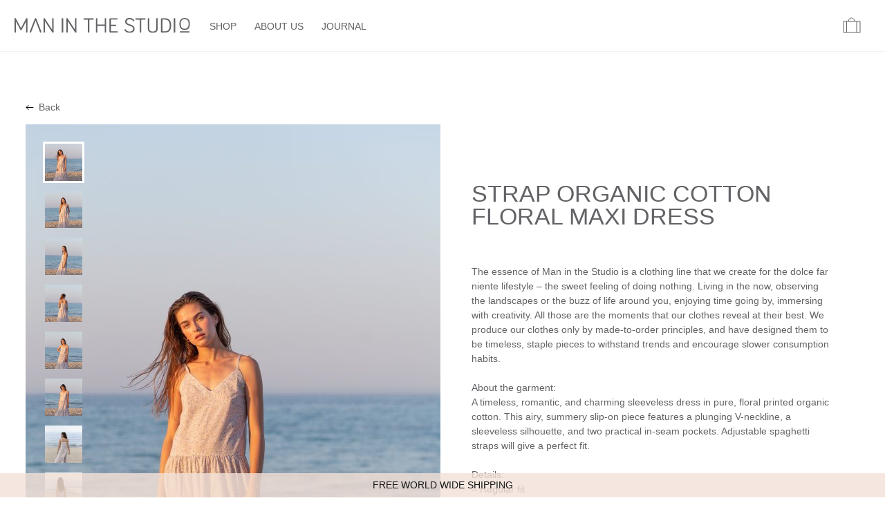

--- FILE ---
content_type: text/html; charset=UTF-8
request_url: https://maninthestudio.com/product/strap-organic-cotton-floral-maxi-dress/
body_size: 22432
content:
<!doctype html>
<html lang="en-US">
  <head>
    <meta charset="utf-8">
    <meta http-equiv="x-ua-compatible" content="ie=edge">
    <meta name="viewport" content="width=device-width, initial-scale=1, shrink-to-fit=no">
    <link rel="preconnect" href="https://fonts.gstatic.com">
    <link href="https://fonts.googleapis.com/css2?family=Poppins:ital,wght@0,200;0,300;0,400;0,500;0,700;1,400&display=swap" rel="stylesheet">
    <meta name="verify-paysera" content="54e1e39f2cd821bed3c980f27750dba3">
    <meta name="google-site-verification" content="hvC3SyobaMHrgZZVg30Yzif6js1xC7lxsGJAkciqx8k" />
    <meta name='robots' content='index, follow, max-image-preview:large, max-snippet:-1, max-video-preview:-1' />
	<style>img:is([sizes="auto" i], [sizes^="auto," i]) { contain-intrinsic-size: 3000px 1500px }</style>
	
<!-- Google Tag Manager for WordPress by gtm4wp.com -->
<script data-cfasync="false" data-pagespeed-no-defer>
	var gtm4wp_datalayer_name = "dataLayer";
	var dataLayer = dataLayer || [];
	const gtm4wp_use_sku_instead = false;
	const gtm4wp_currency = 'EUR';
	const gtm4wp_product_per_impression = 10;
	const gtm4wp_clear_ecommerce = false;
	const gtm4wp_datalayer_max_timeout = 2000;
</script>
<!-- End Google Tag Manager for WordPress by gtm4wp.com -->
	<!-- This site is optimized with the Yoast SEO plugin v26.2 - https://yoast.com/wordpress/plugins/seo/ -->
	<title>Strap organic cotton floral Maxi dress - ManInTheStudio</title>
	<link rel="canonical" href="https://maninthestudio.com/product/strap-organic-cotton-floral-maxi-dress/" />
	<meta property="og:locale" content="en_US" />
	<meta property="og:type" content="article" />
	<meta property="og:title" content="Strap organic cotton floral Maxi dress - ManInTheStudio" />
	<meta property="og:description" content="&nbsp;  &nbsp;  The essence of Man in the Studio is a clothing line that we create for the dolce far niente lifestyle – the sweet feeling of doing nothing. Living in the now, observing the landscapes or the buzz of life around you, enjoying time going by, immersing with creativity. All those are the moments that our clothes reveal at their best. We produce our clothes only by made-to-order principles, and have designed them to be timeless, staple pieces to withstand trends and encourage slower consumption habits.  &nbsp;  About the garment:  A timeless, romantic, and charming sleeveless dress in pure, floral printed organic cotton. This airy, summery slip-on piece features a plunging V-neckline, a sleeveless silhouette, and two practical in-seam pockets. Adjustable spaghetti straps will give a perfect fit.  &nbsp;  Details:  – Regular fit – V-neckline – Adjustable tie straps – Maxi length – Side seam pockets – Available in XXS-XXL – Cut and sewn to order in our studio – Color – multicolored floral print – This item comes with a bag, great for traveling or storing your favorite items" />
	<meta property="og:url" content="https://maninthestudio.com/product/strap-organic-cotton-floral-maxi-dress/" />
	<meta property="og:site_name" content="ManInTheStudio" />
	<meta property="article:modified_time" content="2025-10-31T09:13:29+00:00" />
	<meta property="og:image" content="https://maninthestudio.com/app/uploads/2022/07/MITS-46-scaled.jpg" />
	<meta property="og:image:width" content="1707" />
	<meta property="og:image:height" content="2560" />
	<meta property="og:image:type" content="image/jpeg" />
	<meta name="twitter:card" content="summary_large_image" />
	<meta name="twitter:label1" content="Est. reading time" />
	<meta name="twitter:data1" content="1 minute" />
	<script type="application/ld+json" class="yoast-schema-graph">{"@context":"https://schema.org","@graph":[{"@type":"WebPage","@id":"https://maninthestudio.com/product/strap-organic-cotton-floral-maxi-dress/","url":"https://maninthestudio.com/product/strap-organic-cotton-floral-maxi-dress/","name":"Strap organic cotton floral Maxi dress - ManInTheStudio","isPartOf":{"@id":"https://maninthestudio.com/#website"},"primaryImageOfPage":{"@id":"https://maninthestudio.com/product/strap-organic-cotton-floral-maxi-dress/#primaryimage"},"image":{"@id":"https://maninthestudio.com/product/strap-organic-cotton-floral-maxi-dress/#primaryimage"},"thumbnailUrl":"/app/uploads/2022/07/MITS-46-scaled.jpg","datePublished":"2022-07-13T16:16:19+00:00","dateModified":"2025-10-31T09:13:29+00:00","breadcrumb":{"@id":"https://maninthestudio.com/product/strap-organic-cotton-floral-maxi-dress/#breadcrumb"},"inLanguage":"en-US","potentialAction":[{"@type":"ReadAction","target":["https://maninthestudio.com/product/strap-organic-cotton-floral-maxi-dress/"]}]},{"@type":"ImageObject","inLanguage":"en-US","@id":"https://maninthestudio.com/product/strap-organic-cotton-floral-maxi-dress/#primaryimage","url":"/app/uploads/2022/07/MITS-46-scaled.jpg","contentUrl":"/app/uploads/2022/07/MITS-46-scaled.jpg","width":1707,"height":2560,"caption":"Strap organic cotton floral Maxi dress | Dress | Sustainable clothing | ManInTheStudio"},{"@type":"BreadcrumbList","@id":"https://maninthestudio.com/product/strap-organic-cotton-floral-maxi-dress/#breadcrumb","itemListElement":[{"@type":"ListItem","position":1,"name":"Shop","item":"https://maninthestudio.com/shop/"},{"@type":"ListItem","position":2,"name":"Strap organic cotton floral Maxi dress"}]},{"@type":"WebSite","@id":"https://maninthestudio.com/#website","url":"https://maninthestudio.com/","name":"ManInTheStudio","description":"","publisher":{"@id":"https://maninthestudio.com/#organization"},"potentialAction":[{"@type":"SearchAction","target":{"@type":"EntryPoint","urlTemplate":"https://maninthestudio.com/search/{search_term_string}"},"query-input":{"@type":"PropertyValueSpecification","valueRequired":true,"valueName":"search_term_string"}}],"inLanguage":"en-US"},{"@type":"Organization","@id":"https://maninthestudio.com/#organization","name":"ManInTheStudio","url":"https://maninthestudio.com/","logo":{"@type":"ImageObject","inLanguage":"en-US","@id":"https://maninthestudio.com/#/schema/logo/image/","url":"/app/uploads/2021/01/MAN-IN-THE-STUDIO_logotipas_3.jpg","contentUrl":"/app/uploads/2021/01/MAN-IN-THE-STUDIO_logotipas_3.jpg","width":800,"height":800,"caption":"ManInTheStudio"},"image":{"@id":"https://maninthestudio.com/#/schema/logo/image/"}}]}</script>
	<!-- / Yoast SEO plugin. -->


<link rel="stylesheet" href="/app/plugins/woocommerce-pdf-invoice/assets/css/woocommerce-pdf-frontend-css.css?ver=5.0.7"><link rel="stylesheet" href="/wp/wp-includes/css/dist/block-library/style.min.css?ver=6.8.3"><style id='classic-theme-styles-inline-css'>
/*! This file is auto-generated */
.wp-block-button__link{color:#fff;background-color:#32373c;border-radius:9999px;box-shadow:none;text-decoration:none;padding:calc(.667em + 2px) calc(1.333em + 2px);font-size:1.125em}.wp-block-file__button{background:#32373c;color:#fff;text-decoration:none}
</style>
<style id='global-styles-inline-css'>
:root{--wp--preset--aspect-ratio--square: 1;--wp--preset--aspect-ratio--4-3: 4/3;--wp--preset--aspect-ratio--3-4: 3/4;--wp--preset--aspect-ratio--3-2: 3/2;--wp--preset--aspect-ratio--2-3: 2/3;--wp--preset--aspect-ratio--16-9: 16/9;--wp--preset--aspect-ratio--9-16: 9/16;--wp--preset--color--black: #000000;--wp--preset--color--cyan-bluish-gray: #abb8c3;--wp--preset--color--white: #ffffff;--wp--preset--color--pale-pink: #f78da7;--wp--preset--color--vivid-red: #cf2e2e;--wp--preset--color--luminous-vivid-orange: #ff6900;--wp--preset--color--luminous-vivid-amber: #fcb900;--wp--preset--color--light-green-cyan: #7bdcb5;--wp--preset--color--vivid-green-cyan: #00d084;--wp--preset--color--pale-cyan-blue: #8ed1fc;--wp--preset--color--vivid-cyan-blue: #0693e3;--wp--preset--color--vivid-purple: #9b51e0;--wp--preset--color--primary: #525ddc;--wp--preset--gradient--vivid-cyan-blue-to-vivid-purple: linear-gradient(135deg,rgba(6,147,227,1) 0%,rgb(155,81,224) 100%);--wp--preset--gradient--light-green-cyan-to-vivid-green-cyan: linear-gradient(135deg,rgb(122,220,180) 0%,rgb(0,208,130) 100%);--wp--preset--gradient--luminous-vivid-amber-to-luminous-vivid-orange: linear-gradient(135deg,rgba(252,185,0,1) 0%,rgba(255,105,0,1) 100%);--wp--preset--gradient--luminous-vivid-orange-to-vivid-red: linear-gradient(135deg,rgba(255,105,0,1) 0%,rgb(207,46,46) 100%);--wp--preset--gradient--very-light-gray-to-cyan-bluish-gray: linear-gradient(135deg,rgb(238,238,238) 0%,rgb(169,184,195) 100%);--wp--preset--gradient--cool-to-warm-spectrum: linear-gradient(135deg,rgb(74,234,220) 0%,rgb(151,120,209) 20%,rgb(207,42,186) 40%,rgb(238,44,130) 60%,rgb(251,105,98) 80%,rgb(254,248,76) 100%);--wp--preset--gradient--blush-light-purple: linear-gradient(135deg,rgb(255,206,236) 0%,rgb(152,150,240) 100%);--wp--preset--gradient--blush-bordeaux: linear-gradient(135deg,rgb(254,205,165) 0%,rgb(254,45,45) 50%,rgb(107,0,62) 100%);--wp--preset--gradient--luminous-dusk: linear-gradient(135deg,rgb(255,203,112) 0%,rgb(199,81,192) 50%,rgb(65,88,208) 100%);--wp--preset--gradient--pale-ocean: linear-gradient(135deg,rgb(255,245,203) 0%,rgb(182,227,212) 50%,rgb(51,167,181) 100%);--wp--preset--gradient--electric-grass: linear-gradient(135deg,rgb(202,248,128) 0%,rgb(113,206,126) 100%);--wp--preset--gradient--midnight: linear-gradient(135deg,rgb(2,3,129) 0%,rgb(40,116,252) 100%);--wp--preset--font-size--small: 13px;--wp--preset--font-size--medium: 20px;--wp--preset--font-size--large: 36px;--wp--preset--font-size--x-large: 42px;--wp--preset--spacing--20: 0.44rem;--wp--preset--spacing--30: 0.67rem;--wp--preset--spacing--40: 1rem;--wp--preset--spacing--50: 1.5rem;--wp--preset--spacing--60: 2.25rem;--wp--preset--spacing--70: 3.38rem;--wp--preset--spacing--80: 5.06rem;--wp--preset--shadow--natural: 6px 6px 9px rgba(0, 0, 0, 0.2);--wp--preset--shadow--deep: 12px 12px 50px rgba(0, 0, 0, 0.4);--wp--preset--shadow--sharp: 6px 6px 0px rgba(0, 0, 0, 0.2);--wp--preset--shadow--outlined: 6px 6px 0px -3px rgba(255, 255, 255, 1), 6px 6px rgba(0, 0, 0, 1);--wp--preset--shadow--crisp: 6px 6px 0px rgba(0, 0, 0, 1);}:where(.is-layout-flex){gap: 0.5em;}:where(.is-layout-grid){gap: 0.5em;}body .is-layout-flex{display: flex;}.is-layout-flex{flex-wrap: wrap;align-items: center;}.is-layout-flex > :is(*, div){margin: 0;}body .is-layout-grid{display: grid;}.is-layout-grid > :is(*, div){margin: 0;}:where(.wp-block-columns.is-layout-flex){gap: 2em;}:where(.wp-block-columns.is-layout-grid){gap: 2em;}:where(.wp-block-post-template.is-layout-flex){gap: 1.25em;}:where(.wp-block-post-template.is-layout-grid){gap: 1.25em;}.has-black-color{color: var(--wp--preset--color--black) !important;}.has-cyan-bluish-gray-color{color: var(--wp--preset--color--cyan-bluish-gray) !important;}.has-white-color{color: var(--wp--preset--color--white) !important;}.has-pale-pink-color{color: var(--wp--preset--color--pale-pink) !important;}.has-vivid-red-color{color: var(--wp--preset--color--vivid-red) !important;}.has-luminous-vivid-orange-color{color: var(--wp--preset--color--luminous-vivid-orange) !important;}.has-luminous-vivid-amber-color{color: var(--wp--preset--color--luminous-vivid-amber) !important;}.has-light-green-cyan-color{color: var(--wp--preset--color--light-green-cyan) !important;}.has-vivid-green-cyan-color{color: var(--wp--preset--color--vivid-green-cyan) !important;}.has-pale-cyan-blue-color{color: var(--wp--preset--color--pale-cyan-blue) !important;}.has-vivid-cyan-blue-color{color: var(--wp--preset--color--vivid-cyan-blue) !important;}.has-vivid-purple-color{color: var(--wp--preset--color--vivid-purple) !important;}.has-black-background-color{background-color: var(--wp--preset--color--black) !important;}.has-cyan-bluish-gray-background-color{background-color: var(--wp--preset--color--cyan-bluish-gray) !important;}.has-white-background-color{background-color: var(--wp--preset--color--white) !important;}.has-pale-pink-background-color{background-color: var(--wp--preset--color--pale-pink) !important;}.has-vivid-red-background-color{background-color: var(--wp--preset--color--vivid-red) !important;}.has-luminous-vivid-orange-background-color{background-color: var(--wp--preset--color--luminous-vivid-orange) !important;}.has-luminous-vivid-amber-background-color{background-color: var(--wp--preset--color--luminous-vivid-amber) !important;}.has-light-green-cyan-background-color{background-color: var(--wp--preset--color--light-green-cyan) !important;}.has-vivid-green-cyan-background-color{background-color: var(--wp--preset--color--vivid-green-cyan) !important;}.has-pale-cyan-blue-background-color{background-color: var(--wp--preset--color--pale-cyan-blue) !important;}.has-vivid-cyan-blue-background-color{background-color: var(--wp--preset--color--vivid-cyan-blue) !important;}.has-vivid-purple-background-color{background-color: var(--wp--preset--color--vivid-purple) !important;}.has-black-border-color{border-color: var(--wp--preset--color--black) !important;}.has-cyan-bluish-gray-border-color{border-color: var(--wp--preset--color--cyan-bluish-gray) !important;}.has-white-border-color{border-color: var(--wp--preset--color--white) !important;}.has-pale-pink-border-color{border-color: var(--wp--preset--color--pale-pink) !important;}.has-vivid-red-border-color{border-color: var(--wp--preset--color--vivid-red) !important;}.has-luminous-vivid-orange-border-color{border-color: var(--wp--preset--color--luminous-vivid-orange) !important;}.has-luminous-vivid-amber-border-color{border-color: var(--wp--preset--color--luminous-vivid-amber) !important;}.has-light-green-cyan-border-color{border-color: var(--wp--preset--color--light-green-cyan) !important;}.has-vivid-green-cyan-border-color{border-color: var(--wp--preset--color--vivid-green-cyan) !important;}.has-pale-cyan-blue-border-color{border-color: var(--wp--preset--color--pale-cyan-blue) !important;}.has-vivid-cyan-blue-border-color{border-color: var(--wp--preset--color--vivid-cyan-blue) !important;}.has-vivid-purple-border-color{border-color: var(--wp--preset--color--vivid-purple) !important;}.has-vivid-cyan-blue-to-vivid-purple-gradient-background{background: var(--wp--preset--gradient--vivid-cyan-blue-to-vivid-purple) !important;}.has-light-green-cyan-to-vivid-green-cyan-gradient-background{background: var(--wp--preset--gradient--light-green-cyan-to-vivid-green-cyan) !important;}.has-luminous-vivid-amber-to-luminous-vivid-orange-gradient-background{background: var(--wp--preset--gradient--luminous-vivid-amber-to-luminous-vivid-orange) !important;}.has-luminous-vivid-orange-to-vivid-red-gradient-background{background: var(--wp--preset--gradient--luminous-vivid-orange-to-vivid-red) !important;}.has-very-light-gray-to-cyan-bluish-gray-gradient-background{background: var(--wp--preset--gradient--very-light-gray-to-cyan-bluish-gray) !important;}.has-cool-to-warm-spectrum-gradient-background{background: var(--wp--preset--gradient--cool-to-warm-spectrum) !important;}.has-blush-light-purple-gradient-background{background: var(--wp--preset--gradient--blush-light-purple) !important;}.has-blush-bordeaux-gradient-background{background: var(--wp--preset--gradient--blush-bordeaux) !important;}.has-luminous-dusk-gradient-background{background: var(--wp--preset--gradient--luminous-dusk) !important;}.has-pale-ocean-gradient-background{background: var(--wp--preset--gradient--pale-ocean) !important;}.has-electric-grass-gradient-background{background: var(--wp--preset--gradient--electric-grass) !important;}.has-midnight-gradient-background{background: var(--wp--preset--gradient--midnight) !important;}.has-small-font-size{font-size: var(--wp--preset--font-size--small) !important;}.has-medium-font-size{font-size: var(--wp--preset--font-size--medium) !important;}.has-large-font-size{font-size: var(--wp--preset--font-size--large) !important;}.has-x-large-font-size{font-size: var(--wp--preset--font-size--x-large) !important;}
:where(.wp-block-post-template.is-layout-flex){gap: 1.25em;}:where(.wp-block-post-template.is-layout-grid){gap: 1.25em;}
:where(.wp-block-columns.is-layout-flex){gap: 2em;}:where(.wp-block-columns.is-layout-grid){gap: 2em;}
:root :where(.wp-block-pullquote){font-size: 1.5em;line-height: 1.6;}
</style>
<link rel="stylesheet" href="/app/plugins/contact-form-7/includes/css/styles.css?ver=6.1.3"><style id='woocommerce-inline-inline-css'>
.woocommerce form .form-row .required { visibility: visible; }
</style>
<link rel="stylesheet" href="/app/plugins/montonio-for-woocommerce/assets/css/montonio-style.css?ver=9.1.7"><link rel="stylesheet" href="/app/plugins/woocommerce/assets/css/brands.css?ver=9.8.5"><link rel="stylesheet" href="/app/themes/studio/public/styles/app.css?id=2e30577ff45e2f895e670f6bea292b30">
<!-- Google Tag Manager for WordPress by gtm4wp.com -->
<!-- GTM Container placement set to automatic -->
<script data-cfasync="false" data-pagespeed-no-defer>
	var dataLayer_content = {"pagePostType":"product","pagePostType2":"single-product","pagePostAuthor":"Paulius Valiūnas","customerTotalOrders":0,"customerTotalOrderValue":0,"customerFirstName":"","customerLastName":"","customerBillingFirstName":"","customerBillingLastName":"","customerBillingCompany":"","customerBillingAddress1":"","customerBillingAddress2":"","customerBillingCity":"","customerBillingState":"","customerBillingPostcode":"","customerBillingCountry":"","customerBillingEmail":"","customerBillingEmailHash":"","customerBillingPhone":"","customerShippingFirstName":"","customerShippingLastName":"","customerShippingCompany":"","customerShippingAddress1":"","customerShippingAddress2":"","customerShippingCity":"","customerShippingState":"","customerShippingPostcode":"","customerShippingCountry":"","productRatingCounts":[],"productAverageRating":0,"productReviewCount":0,"productType":"variable","productIsVariable":1};
	dataLayer.push( dataLayer_content );
</script>
<script data-cfasync="false" data-pagespeed-no-defer>
(function(w,d,s,l,i){w[l]=w[l]||[];w[l].push({'gtm.start':
new Date().getTime(),event:'gtm.js'});var f=d.getElementsByTagName(s)[0],
j=d.createElement(s),dl=l!='dataLayer'?'&l='+l:'';j.async=true;j.src=
'//www.googletagmanager.com/gtm.js?id='+i+dl;f.parentNode.insertBefore(j,f);
})(window,document,'script','dataLayer','GTM-NP83T4VZ');
</script>
<!-- End Google Tag Manager for WordPress by gtm4wp.com -->	<noscript><style>.woocommerce-product-gallery{ opacity: 1 !important; }</style></noscript>
	<link rel="icon" href="/app/uploads/2020/12/cropped-favicon-32x32.png" sizes="32x32">
<link rel="icon" href="/app/uploads/2020/12/cropped-favicon-192x192.png" sizes="192x192">
<link rel="apple-touch-icon" href="/app/uploads/2020/12/cropped-favicon-180x180.png">
<meta name="msapplication-TileImage" content="/app/uploads/2020/12/cropped-favicon-270x270.png">
		<style id="wp-custom-css">
			.grecaptcha-badge {
	display: none !important;
}		</style>
						<style type="text/css" id="c4wp-checkout-css">
					.woocommerce-checkout .c4wp_captcha_field {
						margin-bottom: 10px;
						margin-top: 15px;
						position: relative;
						display: inline-block;
					}
				</style>
								<style type="text/css" id="c4wp-v3-lp-form-css">
					.login #login, .login #lostpasswordform {
						min-width: 350px !important;
					}
					.wpforms-field-c4wp iframe {
						width: 100% !important;
					}
				</style>
							<style type="text/css" id="c4wp-v3-lp-form-css">
				.login #login, .login #lostpasswordform {
					min-width: 350px !important;
				}
				.wpforms-field-c4wp iframe {
					width: 100% !important;
				}
			</style>
			
          <!-- Global site tag (gtag.js) - Google Analytics -->
      <script async src="https://www.googletagmanager.com/gtag/js?id=G-V89BHXJKK7"></script>
      <script>
        window.dataLayer = window.dataLayer || [];
        function gtag(){dataLayer.push(arguments);}
        gtag('js', new Date());

        gtag('config', 'G-V89BHXJKK7');
      </script>

      <script id="mcjs">!function(c,h,i,m,p){m=c.createElement(h),p=c.getElementsByTagName(h)[0],m.async=1,m.src=i,p.parentNode.insertBefore(m,p)}(document,"script","https://chimpstatic.com/mcjs-connected/js/users/20a91518b5460c57e07bc4c5d/f03d9009ae8435d7f94649c00.js");</script>
      </head>

  <body class="wp-singular product-template-default single single-product postid-46198 wp-custom-logo wp-embed-responsive wp-theme-studio theme-studio woocommerce woocommerce-page woocommerce-no-js strap-organic-cotton-floral-maxi-dress">
    
    <div class="container"></div>
    
<!-- GTM Container placement set to automatic -->
<!-- Google Tag Manager (noscript) -->
				<noscript><iframe src="https://www.googletagmanager.com/ns.html?id=GTM-NP83T4VZ" height="0" width="0" style="display:none;visibility:hidden" aria-hidden="true"></iframe></noscript>
<!-- End Google Tag Manager (noscript) -->    
<!--    <div id="app">-->
      <header class="header">
  <div class="relative bg-white z-100 flex justify-between border-b border-gray-3 h-50px md:h-auto">
          <div class="flex items-center flex-row-reverse justify-end w-3/4 md:w-1/3 lg:w-auto xl:flex-row md:py-6 bg-white relative z-50">
        <div id="primary_navigation_mobile" class="primary-navigation-mobile absolute left-0 top-0 mt-50px bg-white w-full">
    <img src="https://maninthestudio.com/app/themes/studio/public/images/cross.png?id=7b38854d7a20ee2f7201d82caa02baef" class="absolute top-0 right-0 mt-4 mr-4 mobile_menu_trigger" alt="Close">
            <div class="menu-main-menu-container"><ul id="menu-main-menu" class="nav uppercase"><li id="menu-item-63" class="menu-item menu-item-type-post_type menu-item-object-page current_page_parent menu-item-63"><a href="https://maninthestudio.com/shop/">Shop</a></li>
<li id="menu-item-2214" class="menu-item menu-item-type-post_type menu-item-object-page menu-item-2214"><a href="https://maninthestudio.com/about-us/">About us</a></li>
<li id="menu-item-53684" class="menu-item menu-item-type-post_type menu-item-object-page menu-item-53684"><a href="https://maninthestudio.com/journal/">Journal</a></li>
</ul></div>
    </div>

        <a class="brand pl-6" href="https://maninthestudio.com/">
          <img src="https://maninthestudio.com/app/themes/studio/public/images/logo.svg?id=1a3466c1414fc3d069ff19ea2606bac2" class="max-w-150px lg:max-w-full" alt="ManInTheStudio">
        </a>

        <a href="javascript:"  class="pl-4 xl:hidden mobile_menu_trigger">
          <img src="https://maninthestudio.com/app/themes/studio/public/images/hamburger.svg?id=a16e2d97a527116055af222a221178f7" alt="">
        </a>

        <nav class="nav-primary nav-primary-desktop ml-8 hidden xl:block">
                      <div class="menu-main-menu-container"><ul id="menu-main-menu-1" class="nav flex uppercase mt-1"><li class="menu-item menu-item-type-post_type menu-item-object-page current_page_parent menu-item-63"><a href="https://maninthestudio.com/shop/">Shop</a></li>
<li class="menu-item menu-item-type-post_type menu-item-object-page menu-item-2214"><a href="https://maninthestudio.com/about-us/">About us</a></li>
<li class="menu-item menu-item-type-post_type menu-item-object-page menu-item-53684"><a href="https://maninthestudio.com/journal/">Journal</a></li>
</ul></div>
                  </nav>
      </div>

      <div class="h-50px md:h-full border-b md:border-0 border-gray-3 flex w-1/2 md:w-auto bg-white z-50 md:min-w-375px">
        <div class="flex items-center justify-end flex-1 md:h-74px md:px-10 pr-5">
          <a href="javascript:" class="toggle_minicart header-fav relative">
            <img src="https://maninthestudio.com/app/themes/studio/public/images/case.svg?id=d885610a78a46bc7d3f7aeee8acd96db" class="cursor-pointer" alt="">

                      </a>
        </div>
      </div>
      </div>

      <div class="sub-menu-wrap bg-white px-12 z-50 pt-60px">
      <ul class="sub-menu" id="sub_menu_content"><!-- submenu injects here --></ul>
    </div>
  </header>


    <div id="primary" class="content-area"><main id="main" class="site-main" role="main">

    
        
        <div class="container lg:px-4 lg:pt-12">
  <div class="woocommerce-notices-wrapper"></div>
  <div class="hidden lg:flex items-center font-medium my-4">
    <img class="mr-2" src="https://maninthestudio.com/app/themes/studio/public/images/arrow-left.png?id=39c72bda97334d154372fdde22f5a92a" alt="">
    <a href="javascript:" onclick="window.history.back()">Back</a>
  </div>

  <div class="product type-product post-46198 status-publish first instock product_cat-linen-dresses product_cat-shop-all product_tag-dresses-with-pockets product_tag-long-summer-dresses product_tag-maninthestudio product_tag-maxi-floral-dress product_tag-open-cotton-dresses product_tag-organic-cotton-dress product_tag-plus-size-dresses product_tag-sleeveless-dress product_tag-summer-cotton-dress product_tag-tie-strap-dress product_tag-tiered-dress has-post-thumbnail taxable shipping-taxable purchasable product-type-variable">
    <div class="flex flex-col lg:flex-row">
      <div class="flex-1">
        <div class="woocommerce-product-gallery woocommerce-product-gallery--with-images woocommerce-product-gallery--columns-4 images" data-columns="4" style="opacity: 0; transition: opacity .25s ease-in-out;">
	<div class="woocommerce-product-gallery__wrapper">
		<div data-thumb="/app/uploads/2022/07/MITS-46-scaled-100x100.jpg" data-thumb-alt="Strap organic cotton floral Maxi dress | Dress | Sustainable clothing | ManInTheStudio" data-thumb-srcset="/app/uploads/2022/07/MITS-46-100x100.jpg 100w, /app/uploads/2022/07/MITS-46-150x150.jpg 150w, /app/uploads/2022/07/MITS-46-100x100@2x.jpg 200w, /app/uploads/2022/07/MITS-46-150x150@2x.jpg 300w"  data-thumb-sizes="(max-width: 100px) 100vw, 100px" class="woocommerce-product-gallery__image"><a href="/app/uploads/2022/07/MITS-46-scaled.jpg"><img width="600" height="900" src="/app/uploads/2022/07/MITS-46-600x900.jpg" class="wp-post-image" alt="Strap organic cotton floral Maxi dress | Dress | Sustainable clothing | ManInTheStudio" data-caption="" data-src="/app/uploads/2022/07/MITS-46-scaled.jpg" data-large_image="/app/uploads/2022/07/MITS-46-scaled.jpg" data-large_image_width="1707" data-large_image_height="2560" decoding="async" fetchpriority="high" srcset="/app/uploads/2022/07/MITS-46-600x900.jpg 600w, /app/uploads/2022/07/MITS-46-383x574.jpg 383w, /app/uploads/2022/07/MITS-46-200x300.jpg 200w, /app/uploads/2022/07/MITS-46-683x1024.jpg 683w, /app/uploads/2022/07/MITS-46-1024x1536.jpg 1024w, /app/uploads/2022/07/MITS-46-1365x2048.jpg 1365w, /app/uploads/2022/07/MITS-46-180x270.jpg 180w, /app/uploads/2022/07/MITS-46-565x847.jpg 565w, /app/uploads/2022/07/MITS-46-1206x1809.jpg 1206w, /app/uploads/2022/07/MITS-46-scaled.jpg 1707w, /app/uploads/2022/07/MITS-46-600x900@2x.jpg 1200w, /app/uploads/2022/07/MITS-46-383x574@2x.jpg 766w, /app/uploads/2022/07/MITS-46-200x300@2x.jpg 400w, /app/uploads/2022/07/MITS-46-683x1024@2x.jpg 1366w, /app/uploads/2022/07/MITS-46-180x270@2x.jpg 360w, /app/uploads/2022/07/MITS-46-565x847@2x.jpg 1130w" sizes="(max-width: 600px) 100vw, 600px" /></a></div><div data-thumb="/app/uploads/2022/07/MITS-47-scaled-100x100.jpg" data-thumb-alt="Strap organic cotton floral Maxi dress - Image 2" data-thumb-srcset="/app/uploads/2022/07/MITS-47-100x100.jpg 100w, /app/uploads/2022/07/MITS-47-150x150.jpg 150w, /app/uploads/2022/07/MITS-47-100x100@2x.jpg 200w, /app/uploads/2022/07/MITS-47-150x150@2x.jpg 300w"  data-thumb-sizes="(max-width: 100px) 100vw, 100px" class="woocommerce-product-gallery__image"><a href="/app/uploads/2022/07/MITS-47-scaled.jpg"><img width="600" height="900" src="/app/uploads/2022/07/MITS-47-600x900.jpg" class="" alt="Strap organic cotton floral Maxi dress - Image 2" data-caption="" data-src="/app/uploads/2022/07/MITS-47-scaled.jpg" data-large_image="/app/uploads/2022/07/MITS-47-scaled.jpg" data-large_image_width="1707" data-large_image_height="2560" decoding="async" srcset="/app/uploads/2022/07/MITS-47-600x900.jpg 600w, /app/uploads/2022/07/MITS-47-383x574.jpg 383w, /app/uploads/2022/07/MITS-47-200x300.jpg 200w, /app/uploads/2022/07/MITS-47-683x1024.jpg 683w, /app/uploads/2022/07/MITS-47-1024x1536.jpg 1024w, /app/uploads/2022/07/MITS-47-1365x2048.jpg 1365w, /app/uploads/2022/07/MITS-47-180x270.jpg 180w, /app/uploads/2022/07/MITS-47-565x847.jpg 565w, /app/uploads/2022/07/MITS-47-1206x1809.jpg 1206w, /app/uploads/2022/07/MITS-47-scaled.jpg 1707w, /app/uploads/2022/07/MITS-47-600x900@2x.jpg 1200w, /app/uploads/2022/07/MITS-47-383x574@2x.jpg 766w, /app/uploads/2022/07/MITS-47-200x300@2x.jpg 400w, /app/uploads/2022/07/MITS-47-683x1024@2x.jpg 1366w, /app/uploads/2022/07/MITS-47-180x270@2x.jpg 360w, /app/uploads/2022/07/MITS-47-565x847@2x.jpg 1130w" sizes="(max-width: 600px) 100vw, 600px" /></a></div><div data-thumb="/app/uploads/2022/07/MITS-48-scaled-100x100.jpg" data-thumb-alt="Strap organic cotton floral Maxi dress - Image 3" data-thumb-srcset="/app/uploads/2022/07/MITS-48-100x100.jpg 100w, /app/uploads/2022/07/MITS-48-150x150.jpg 150w, /app/uploads/2022/07/MITS-48-100x100@2x.jpg 200w, /app/uploads/2022/07/MITS-48-150x150@2x.jpg 300w"  data-thumb-sizes="(max-width: 100px) 100vw, 100px" class="woocommerce-product-gallery__image"><a href="/app/uploads/2022/07/MITS-48-scaled.jpg"><img width="600" height="900" src="/app/uploads/2022/07/MITS-48-600x900.jpg" class="" alt="Strap organic cotton floral Maxi dress - Image 3" data-caption="" data-src="/app/uploads/2022/07/MITS-48-scaled.jpg" data-large_image="/app/uploads/2022/07/MITS-48-scaled.jpg" data-large_image_width="1707" data-large_image_height="2560" decoding="async" srcset="/app/uploads/2022/07/MITS-48-600x900.jpg 600w, /app/uploads/2022/07/MITS-48-383x574.jpg 383w, /app/uploads/2022/07/MITS-48-200x300.jpg 200w, /app/uploads/2022/07/MITS-48-683x1024.jpg 683w, /app/uploads/2022/07/MITS-48-1024x1536.jpg 1024w, /app/uploads/2022/07/MITS-48-1365x2048.jpg 1365w, /app/uploads/2022/07/MITS-48-180x270.jpg 180w, /app/uploads/2022/07/MITS-48-565x847.jpg 565w, /app/uploads/2022/07/MITS-48-1206x1809.jpg 1206w, /app/uploads/2022/07/MITS-48-scaled.jpg 1707w, /app/uploads/2022/07/MITS-48-600x900@2x.jpg 1200w, /app/uploads/2022/07/MITS-48-383x574@2x.jpg 766w, /app/uploads/2022/07/MITS-48-200x300@2x.jpg 400w, /app/uploads/2022/07/MITS-48-683x1024@2x.jpg 1366w, /app/uploads/2022/07/MITS-48-180x270@2x.jpg 360w, /app/uploads/2022/07/MITS-48-565x847@2x.jpg 1130w" sizes="(max-width: 600px) 100vw, 600px" /></a></div><div data-thumb="/app/uploads/2022/07/MITS-49-scaled-100x100.jpg" data-thumb-alt="Strap organic cotton floral Maxi dress - Image 4" data-thumb-srcset="/app/uploads/2022/07/MITS-49-100x100.jpg 100w, /app/uploads/2022/07/MITS-49-150x150.jpg 150w, /app/uploads/2022/07/MITS-49-100x100@2x.jpg 200w, /app/uploads/2022/07/MITS-49-150x150@2x.jpg 300w"  data-thumb-sizes="(max-width: 100px) 100vw, 100px" class="woocommerce-product-gallery__image"><a href="/app/uploads/2022/07/MITS-49-scaled.jpg"><img width="600" height="900" src="/app/uploads/2022/07/MITS-49-600x900.jpg" class="" alt="Strap organic cotton floral Maxi dress - Image 4" data-caption="" data-src="/app/uploads/2022/07/MITS-49-scaled.jpg" data-large_image="/app/uploads/2022/07/MITS-49-scaled.jpg" data-large_image_width="1707" data-large_image_height="2560" decoding="async" loading="lazy" srcset="/app/uploads/2022/07/MITS-49-600x900.jpg 600w, /app/uploads/2022/07/MITS-49-383x574.jpg 383w, /app/uploads/2022/07/MITS-49-200x300.jpg 200w, /app/uploads/2022/07/MITS-49-683x1024.jpg 683w, /app/uploads/2022/07/MITS-49-1024x1536.jpg 1024w, /app/uploads/2022/07/MITS-49-1365x2048.jpg 1365w, /app/uploads/2022/07/MITS-49-180x270.jpg 180w, /app/uploads/2022/07/MITS-49-565x848.jpg 565w, /app/uploads/2022/07/MITS-49-1206x1809.jpg 1206w, /app/uploads/2022/07/MITS-49-scaled.jpg 1707w, /app/uploads/2022/07/MITS-49-600x900@2x.jpg 1200w, /app/uploads/2022/07/MITS-49-383x574@2x.jpg 766w, /app/uploads/2022/07/MITS-49-200x300@2x.jpg 400w, /app/uploads/2022/07/MITS-49-683x1024@2x.jpg 1366w, /app/uploads/2022/07/MITS-49-180x270@2x.jpg 360w, /app/uploads/2022/07/MITS-49-565x848@2x.jpg 1130w" sizes="auto, (max-width: 600px) 100vw, 600px" /></a></div><div data-thumb="/app/uploads/2022/07/MITS-51-scaled-100x100.jpg" data-thumb-alt="Strap organic cotton floral Maxi dress - Image 5" data-thumb-srcset="/app/uploads/2022/07/MITS-51-100x100.jpg 100w, /app/uploads/2022/07/MITS-51-150x150.jpg 150w, /app/uploads/2022/07/MITS-51-100x100@2x.jpg 200w, /app/uploads/2022/07/MITS-51-150x150@2x.jpg 300w"  data-thumb-sizes="(max-width: 100px) 100vw, 100px" class="woocommerce-product-gallery__image"><a href="/app/uploads/2022/07/MITS-51-scaled.jpg"><img width="600" height="900" src="/app/uploads/2022/07/MITS-51-600x900.jpg" class="" alt="Strap organic cotton floral Maxi dress - Image 5" data-caption="" data-src="/app/uploads/2022/07/MITS-51-scaled.jpg" data-large_image="/app/uploads/2022/07/MITS-51-scaled.jpg" data-large_image_width="1707" data-large_image_height="2560" decoding="async" loading="lazy" srcset="/app/uploads/2022/07/MITS-51-600x900.jpg 600w, /app/uploads/2022/07/MITS-51-383x574.jpg 383w, /app/uploads/2022/07/MITS-51-200x300.jpg 200w, /app/uploads/2022/07/MITS-51-683x1024.jpg 683w, /app/uploads/2022/07/MITS-51-1024x1536.jpg 1024w, /app/uploads/2022/07/MITS-51-1365x2048.jpg 1365w, /app/uploads/2022/07/MITS-51-180x270.jpg 180w, /app/uploads/2022/07/MITS-51-565x847.jpg 565w, /app/uploads/2022/07/MITS-51-1206x1809.jpg 1206w, /app/uploads/2022/07/MITS-51-scaled.jpg 1707w, /app/uploads/2022/07/MITS-51-600x900@2x.jpg 1200w, /app/uploads/2022/07/MITS-51-383x574@2x.jpg 766w, /app/uploads/2022/07/MITS-51-200x300@2x.jpg 400w, /app/uploads/2022/07/MITS-51-683x1024@2x.jpg 1366w, /app/uploads/2022/07/MITS-51-180x270@2x.jpg 360w, /app/uploads/2022/07/MITS-51-565x847@2x.jpg 1130w" sizes="auto, (max-width: 600px) 100vw, 600px" /></a></div><div data-thumb="/app/uploads/2022/07/MITS-52-scaled-100x100.jpg" data-thumb-alt="Strap organic cotton floral Maxi dress - Image 6" data-thumb-srcset="/app/uploads/2022/07/MITS-52-100x100.jpg 100w, /app/uploads/2022/07/MITS-52-150x150.jpg 150w, /app/uploads/2022/07/MITS-52-100x100@2x.jpg 200w, /app/uploads/2022/07/MITS-52-150x150@2x.jpg 300w"  data-thumb-sizes="(max-width: 100px) 100vw, 100px" class="woocommerce-product-gallery__image"><a href="/app/uploads/2022/07/MITS-52-scaled.jpg"><img width="600" height="900" src="/app/uploads/2022/07/MITS-52-600x900.jpg" class="" alt="Strap organic cotton floral Maxi dress - Image 6" data-caption="" data-src="/app/uploads/2022/07/MITS-52-scaled.jpg" data-large_image="/app/uploads/2022/07/MITS-52-scaled.jpg" data-large_image_width="1707" data-large_image_height="2560" decoding="async" loading="lazy" srcset="/app/uploads/2022/07/MITS-52-600x900.jpg 600w, /app/uploads/2022/07/MITS-52-383x574.jpg 383w, /app/uploads/2022/07/MITS-52-200x300.jpg 200w, /app/uploads/2022/07/MITS-52-683x1024.jpg 683w, /app/uploads/2022/07/MITS-52-1024x1536.jpg 1024w, /app/uploads/2022/07/MITS-52-1365x2048.jpg 1365w, /app/uploads/2022/07/MITS-52-180x270.jpg 180w, /app/uploads/2022/07/MITS-52-565x847.jpg 565w, /app/uploads/2022/07/MITS-52-1206x1809.jpg 1206w, /app/uploads/2022/07/MITS-52-scaled.jpg 1707w, /app/uploads/2022/07/MITS-52-600x900@2x.jpg 1200w, /app/uploads/2022/07/MITS-52-383x574@2x.jpg 766w, /app/uploads/2022/07/MITS-52-200x300@2x.jpg 400w, /app/uploads/2022/07/MITS-52-683x1024@2x.jpg 1366w, /app/uploads/2022/07/MITS-52-180x270@2x.jpg 360w, /app/uploads/2022/07/MITS-52-565x847@2x.jpg 1130w" sizes="auto, (max-width: 600px) 100vw, 600px" /></a></div><div data-thumb="/app/uploads/2022/07/IMG_3748-scaled-100x100.jpg" data-thumb-alt="Strap organic cotton floral Maxi dress - Image 7" data-thumb-srcset="/app/uploads/2022/07/IMG_3748-100x100.jpg 100w, /app/uploads/2022/07/IMG_3748-150x150.jpg 150w, /app/uploads/2022/07/IMG_3748-100x100@2x.jpg 200w, /app/uploads/2022/07/IMG_3748-150x150@2x.jpg 300w"  data-thumb-sizes="(max-width: 100px) 100vw, 100px" class="woocommerce-product-gallery__image"><a href="/app/uploads/2022/07/IMG_3748-scaled.jpg"><img width="600" height="900" src="/app/uploads/2022/07/IMG_3748-600x900.jpg" class="" alt="Strap organic cotton floral Maxi dress - Image 7" data-caption="" data-src="/app/uploads/2022/07/IMG_3748-scaled.jpg" data-large_image="/app/uploads/2022/07/IMG_3748-scaled.jpg" data-large_image_width="1707" data-large_image_height="2560" decoding="async" loading="lazy" srcset="/app/uploads/2022/07/IMG_3748-600x900.jpg 600w, /app/uploads/2022/07/IMG_3748-383x574.jpg 383w, /app/uploads/2022/07/IMG_3748-200x300.jpg 200w, /app/uploads/2022/07/IMG_3748-683x1024.jpg 683w, /app/uploads/2022/07/IMG_3748-1024x1536.jpg 1024w, /app/uploads/2022/07/IMG_3748-1365x2048.jpg 1365w, /app/uploads/2022/07/IMG_3748-180x270.jpg 180w, /app/uploads/2022/07/IMG_3748-565x848.jpg 565w, /app/uploads/2022/07/IMG_3748-1206x1809.jpg 1206w, /app/uploads/2022/07/IMG_3748-scaled.jpg 1707w, /app/uploads/2022/07/IMG_3748-600x900@2x.jpg 1200w, /app/uploads/2022/07/IMG_3748-383x574@2x.jpg 766w, /app/uploads/2022/07/IMG_3748-200x300@2x.jpg 400w, /app/uploads/2022/07/IMG_3748-683x1024@2x.jpg 1366w, /app/uploads/2022/07/IMG_3748-180x270@2x.jpg 360w, /app/uploads/2022/07/IMG_3748-565x848@2x.jpg 1130w" sizes="auto, (max-width: 600px) 100vw, 600px" /></a></div><div data-thumb="/app/uploads/2022/07/IMG_3736-scaled-100x100.jpg" data-thumb-alt="Strap organic cotton floral Maxi dress - Image 8" data-thumb-srcset="/app/uploads/2022/07/IMG_3736-100x100.jpg 100w, /app/uploads/2022/07/IMG_3736-150x150.jpg 150w, /app/uploads/2022/07/IMG_3736-100x100@2x.jpg 200w, /app/uploads/2022/07/IMG_3736-150x150@2x.jpg 300w"  data-thumb-sizes="(max-width: 100px) 100vw, 100px" class="woocommerce-product-gallery__image"><a href="/app/uploads/2022/07/IMG_3736-scaled.jpg"><img width="600" height="900" src="/app/uploads/2022/07/IMG_3736-600x900.jpg" class="" alt="Strap organic cotton floral Maxi dress - Image 8" data-caption="" data-src="/app/uploads/2022/07/IMG_3736-scaled.jpg" data-large_image="/app/uploads/2022/07/IMG_3736-scaled.jpg" data-large_image_width="1707" data-large_image_height="2560" decoding="async" loading="lazy" srcset="/app/uploads/2022/07/IMG_3736-600x900.jpg 600w, /app/uploads/2022/07/IMG_3736-383x574.jpg 383w, /app/uploads/2022/07/IMG_3736-200x300.jpg 200w, /app/uploads/2022/07/IMG_3736-683x1024.jpg 683w, /app/uploads/2022/07/IMG_3736-1024x1536.jpg 1024w, /app/uploads/2022/07/IMG_3736-1365x2048.jpg 1365w, /app/uploads/2022/07/IMG_3736-180x270.jpg 180w, /app/uploads/2022/07/IMG_3736-565x848.jpg 565w, /app/uploads/2022/07/IMG_3736-1206x1809.jpg 1206w, /app/uploads/2022/07/IMG_3736-scaled.jpg 1707w, /app/uploads/2022/07/IMG_3736-600x900@2x.jpg 1200w, /app/uploads/2022/07/IMG_3736-383x574@2x.jpg 766w, /app/uploads/2022/07/IMG_3736-200x300@2x.jpg 400w, /app/uploads/2022/07/IMG_3736-683x1024@2x.jpg 1366w, /app/uploads/2022/07/IMG_3736-180x270@2x.jpg 360w, /app/uploads/2022/07/IMG_3736-565x848@2x.jpg 1130w" sizes="auto, (max-width: 600px) 100vw, 600px" /></a></div><div data-thumb="/app/uploads/2022/07/IMG_3768-scaled-100x100.jpg" data-thumb-alt="Strap organic cotton floral Maxi dress - Image 9" data-thumb-srcset="/app/uploads/2022/07/IMG_3768-100x100.jpg 100w, /app/uploads/2022/07/IMG_3768-150x150.jpg 150w, /app/uploads/2022/07/IMG_3768-100x100@2x.jpg 200w, /app/uploads/2022/07/IMG_3768-150x150@2x.jpg 300w"  data-thumb-sizes="(max-width: 100px) 100vw, 100px" class="woocommerce-product-gallery__image"><a href="/app/uploads/2022/07/IMG_3768-scaled.jpg"><img width="600" height="900" src="/app/uploads/2022/07/IMG_3768-600x900.jpg" class="" alt="Strap organic cotton floral Maxi dress - Image 9" data-caption="" data-src="/app/uploads/2022/07/IMG_3768-scaled.jpg" data-large_image="/app/uploads/2022/07/IMG_3768-scaled.jpg" data-large_image_width="1707" data-large_image_height="2560" decoding="async" loading="lazy" srcset="/app/uploads/2022/07/IMG_3768-600x900.jpg 600w, /app/uploads/2022/07/IMG_3768-383x574.jpg 383w, /app/uploads/2022/07/IMG_3768-200x300.jpg 200w, /app/uploads/2022/07/IMG_3768-683x1024.jpg 683w, /app/uploads/2022/07/IMG_3768-1024x1536.jpg 1024w, /app/uploads/2022/07/IMG_3768-1365x2048.jpg 1365w, /app/uploads/2022/07/IMG_3768-180x270.jpg 180w, /app/uploads/2022/07/IMG_3768-565x848.jpg 565w, /app/uploads/2022/07/IMG_3768-1206x1809.jpg 1206w, /app/uploads/2022/07/IMG_3768-scaled.jpg 1707w, /app/uploads/2022/07/IMG_3768-600x900@2x.jpg 1200w, /app/uploads/2022/07/IMG_3768-383x574@2x.jpg 766w, /app/uploads/2022/07/IMG_3768-200x300@2x.jpg 400w, /app/uploads/2022/07/IMG_3768-683x1024@2x.jpg 1366w, /app/uploads/2022/07/IMG_3768-180x270@2x.jpg 360w, /app/uploads/2022/07/IMG_3768-565x848@2x.jpg 1130w" sizes="auto, (max-width: 600px) 100vw, 600px" /></a></div>	</div>
</div>
      </div>
      <div class="flex-1">
        <div class="px-4 pt-8 lg:p-12 lg:mt-12 bg-white relative">
          
          <h1 class="text-24px lg:text-34px uppercase leading-none mb-3">Strap organic cotton floral Maxi dress</h1>
<div class="woocommerce-product-details__short-description">
	<p>&nbsp;</p>
<p>&nbsp;</p>
<p>The essence of Man in the Studio is a clothing line that we create for the dolce far niente lifestyle – the sweet feeling of doing nothing. Living in the now, observing the landscapes or the buzz of life around you, enjoying time going by, immersing with creativity. All those are the moments that our clothes reveal at their best. We produce our clothes only by made-to-order principles, and have designed them to be timeless, staple pieces to withstand trends and encourage slower consumption habits.</p>
<p>&nbsp;</p>
<p>About the garment:</p>
<p>A timeless, romantic, and charming sleeveless dress in pure, floral printed organic cotton. This airy, summery slip-on piece features a plunging V-neckline, a sleeveless silhouette, and two practical in-seam pockets. Adjustable spaghetti straps will give a perfect fit.</p>
<p>&nbsp;</p>
<p>Details:</p>
<p>– Regular fit<br />
– V-neckline<br />
– Adjustable tie straps<br />
– Maxi length<br />
– Side seam pockets<br />
– Available in XXS-XXL<br />
– Cut and sewn to order in our studio<br />
– Color – multicolored floral print<br />
– This item comes with a bag, great for traveling or storing your favorite items</p>
</div>
<form class="variations_form cart" action="https://maninthestudio.com/product/strap-organic-cotton-floral-maxi-dress/" method="post" enctype='multipart/form-data' data-product_id="46198" data-product_variations="[{&quot;attributes&quot;:{&quot;attribute_pa_size&quot;:&quot;xxs&quot;},&quot;availability_html&quot;:&quot;&lt;p class=\&quot;stock in-stock\&quot;&gt;In stock&lt;\/p&gt;\n&quot;,&quot;backorders_allowed&quot;:false,&quot;dimensions&quot;:{&quot;length&quot;:&quot;&quot;,&quot;width&quot;:&quot;&quot;,&quot;height&quot;:&quot;&quot;},&quot;dimensions_html&quot;:&quot;N\/A&quot;,&quot;display_price&quot;:136,&quot;display_regular_price&quot;:136,&quot;image&quot;:{&quot;title&quot;:&quot;Strap organic cotton floral Maxi dress&quot;,&quot;caption&quot;:&quot;&quot;,&quot;url&quot;:&quot;\/app\/uploads\/2022\/07\/MITS-46-scaled.jpg&quot;,&quot;alt&quot;:&quot;Strap organic cotton floral Maxi dress | Dress | Sustainable clothing | ManInTheStudio&quot;,&quot;src&quot;:&quot;\/app\/uploads\/2022\/07\/MITS-46-600x900.jpg&quot;,&quot;srcset&quot;:&quot;\/app\/uploads\/2022\/07\/MITS-46-600x900.jpg 600w, \/app\/uploads\/2022\/07\/MITS-46-383x574.jpg 383w, \/app\/uploads\/2022\/07\/MITS-46-200x300.jpg 200w, \/app\/uploads\/2022\/07\/MITS-46-683x1024.jpg 683w, \/app\/uploads\/2022\/07\/MITS-46-1024x1536.jpg 1024w, \/app\/uploads\/2022\/07\/MITS-46-1365x2048.jpg 1365w, \/app\/uploads\/2022\/07\/MITS-46-180x270.jpg 180w, \/app\/uploads\/2022\/07\/MITS-46-565x847.jpg 565w, \/app\/uploads\/2022\/07\/MITS-46-1206x1809.jpg 1206w, \/app\/uploads\/2022\/07\/MITS-46-scaled.jpg 1707w, \/app\/uploads\/2022\/07\/MITS-46-600x900@2x.jpg 1200w, \/app\/uploads\/2022\/07\/MITS-46-383x574@2x.jpg 766w, \/app\/uploads\/2022\/07\/MITS-46-200x300@2x.jpg 400w, \/app\/uploads\/2022\/07\/MITS-46-683x1024@2x.jpg 1366w, \/app\/uploads\/2022\/07\/MITS-46-180x270@2x.jpg 360w, \/app\/uploads\/2022\/07\/MITS-46-565x847@2x.jpg 1130w&quot;,&quot;sizes&quot;:&quot;(max-width: 600px) 100vw, 600px&quot;,&quot;full_src&quot;:&quot;\/app\/uploads\/2022\/07\/MITS-46-scaled.jpg&quot;,&quot;full_src_w&quot;:1707,&quot;full_src_h&quot;:2560,&quot;gallery_thumbnail_src&quot;:&quot;\/app\/uploads\/2022\/07\/MITS-46-scaled-100x100.jpg&quot;,&quot;gallery_thumbnail_src_w&quot;:100,&quot;gallery_thumbnail_src_h&quot;:100,&quot;thumb_src&quot;:&quot;\/app\/uploads\/2022\/07\/MITS-46-scaled-383x574.jpg&quot;,&quot;thumb_src_w&quot;:383,&quot;thumb_src_h&quot;:574,&quot;src_w&quot;:600,&quot;src_h&quot;:900},&quot;image_id&quot;:46209,&quot;is_downloadable&quot;:false,&quot;is_in_stock&quot;:true,&quot;is_purchasable&quot;:true,&quot;is_sold_individually&quot;:&quot;no&quot;,&quot;is_virtual&quot;:false,&quot;max_qty&quot;:10,&quot;min_qty&quot;:1,&quot;price_html&quot;:&quot;&quot;,&quot;sku&quot;:&quot;GMITS55-219-5&quot;,&quot;variation_description&quot;:&quot;&quot;,&quot;variation_id&quot;:46199,&quot;variation_is_active&quot;:true,&quot;variation_is_visible&quot;:true,&quot;weight&quot;:&quot;&quot;,&quot;weight_html&quot;:&quot;N\/A&quot;},{&quot;attributes&quot;:{&quot;attribute_pa_size&quot;:&quot;xs&quot;},&quot;availability_html&quot;:&quot;&lt;p class=\&quot;stock in-stock\&quot;&gt;In stock&lt;\/p&gt;\n&quot;,&quot;backorders_allowed&quot;:false,&quot;dimensions&quot;:{&quot;length&quot;:&quot;&quot;,&quot;width&quot;:&quot;&quot;,&quot;height&quot;:&quot;&quot;},&quot;dimensions_html&quot;:&quot;N\/A&quot;,&quot;display_price&quot;:136,&quot;display_regular_price&quot;:136,&quot;image&quot;:{&quot;title&quot;:&quot;Strap organic cotton floral Maxi dress&quot;,&quot;caption&quot;:&quot;&quot;,&quot;url&quot;:&quot;\/app\/uploads\/2022\/07\/MITS-46-scaled.jpg&quot;,&quot;alt&quot;:&quot;Strap organic cotton floral Maxi dress | Dress | Sustainable clothing | ManInTheStudio&quot;,&quot;src&quot;:&quot;\/app\/uploads\/2022\/07\/MITS-46-600x900.jpg&quot;,&quot;srcset&quot;:&quot;\/app\/uploads\/2022\/07\/MITS-46-600x900.jpg 600w, \/app\/uploads\/2022\/07\/MITS-46-383x574.jpg 383w, \/app\/uploads\/2022\/07\/MITS-46-200x300.jpg 200w, \/app\/uploads\/2022\/07\/MITS-46-683x1024.jpg 683w, \/app\/uploads\/2022\/07\/MITS-46-1024x1536.jpg 1024w, \/app\/uploads\/2022\/07\/MITS-46-1365x2048.jpg 1365w, \/app\/uploads\/2022\/07\/MITS-46-180x270.jpg 180w, \/app\/uploads\/2022\/07\/MITS-46-565x847.jpg 565w, \/app\/uploads\/2022\/07\/MITS-46-1206x1809.jpg 1206w, \/app\/uploads\/2022\/07\/MITS-46-scaled.jpg 1707w, \/app\/uploads\/2022\/07\/MITS-46-600x900@2x.jpg 1200w, \/app\/uploads\/2022\/07\/MITS-46-383x574@2x.jpg 766w, \/app\/uploads\/2022\/07\/MITS-46-200x300@2x.jpg 400w, \/app\/uploads\/2022\/07\/MITS-46-683x1024@2x.jpg 1366w, \/app\/uploads\/2022\/07\/MITS-46-180x270@2x.jpg 360w, \/app\/uploads\/2022\/07\/MITS-46-565x847@2x.jpg 1130w&quot;,&quot;sizes&quot;:&quot;(max-width: 600px) 100vw, 600px&quot;,&quot;full_src&quot;:&quot;\/app\/uploads\/2022\/07\/MITS-46-scaled.jpg&quot;,&quot;full_src_w&quot;:1707,&quot;full_src_h&quot;:2560,&quot;gallery_thumbnail_src&quot;:&quot;\/app\/uploads\/2022\/07\/MITS-46-scaled-100x100.jpg&quot;,&quot;gallery_thumbnail_src_w&quot;:100,&quot;gallery_thumbnail_src_h&quot;:100,&quot;thumb_src&quot;:&quot;\/app\/uploads\/2022\/07\/MITS-46-scaled-383x574.jpg&quot;,&quot;thumb_src_w&quot;:383,&quot;thumb_src_h&quot;:574,&quot;src_w&quot;:600,&quot;src_h&quot;:900},&quot;image_id&quot;:46209,&quot;is_downloadable&quot;:false,&quot;is_in_stock&quot;:true,&quot;is_purchasable&quot;:true,&quot;is_sold_individually&quot;:&quot;no&quot;,&quot;is_virtual&quot;:false,&quot;max_qty&quot;:10,&quot;min_qty&quot;:1,&quot;price_html&quot;:&quot;&quot;,&quot;sku&quot;:&quot;GMITS55-219-6&quot;,&quot;variation_description&quot;:&quot;&quot;,&quot;variation_id&quot;:46200,&quot;variation_is_active&quot;:true,&quot;variation_is_visible&quot;:true,&quot;weight&quot;:&quot;&quot;,&quot;weight_html&quot;:&quot;N\/A&quot;},{&quot;attributes&quot;:{&quot;attribute_pa_size&quot;:&quot;s&quot;},&quot;availability_html&quot;:&quot;&lt;p class=\&quot;stock in-stock\&quot;&gt;In stock&lt;\/p&gt;\n&quot;,&quot;backorders_allowed&quot;:false,&quot;dimensions&quot;:{&quot;length&quot;:&quot;&quot;,&quot;width&quot;:&quot;&quot;,&quot;height&quot;:&quot;&quot;},&quot;dimensions_html&quot;:&quot;N\/A&quot;,&quot;display_price&quot;:136,&quot;display_regular_price&quot;:136,&quot;image&quot;:{&quot;title&quot;:&quot;Strap organic cotton floral Maxi dress&quot;,&quot;caption&quot;:&quot;&quot;,&quot;url&quot;:&quot;\/app\/uploads\/2022\/07\/MITS-46-scaled.jpg&quot;,&quot;alt&quot;:&quot;Strap organic cotton floral Maxi dress | Dress | Sustainable clothing | ManInTheStudio&quot;,&quot;src&quot;:&quot;\/app\/uploads\/2022\/07\/MITS-46-600x900.jpg&quot;,&quot;srcset&quot;:&quot;\/app\/uploads\/2022\/07\/MITS-46-600x900.jpg 600w, \/app\/uploads\/2022\/07\/MITS-46-383x574.jpg 383w, \/app\/uploads\/2022\/07\/MITS-46-200x300.jpg 200w, \/app\/uploads\/2022\/07\/MITS-46-683x1024.jpg 683w, \/app\/uploads\/2022\/07\/MITS-46-1024x1536.jpg 1024w, \/app\/uploads\/2022\/07\/MITS-46-1365x2048.jpg 1365w, \/app\/uploads\/2022\/07\/MITS-46-180x270.jpg 180w, \/app\/uploads\/2022\/07\/MITS-46-565x847.jpg 565w, \/app\/uploads\/2022\/07\/MITS-46-1206x1809.jpg 1206w, \/app\/uploads\/2022\/07\/MITS-46-scaled.jpg 1707w, \/app\/uploads\/2022\/07\/MITS-46-600x900@2x.jpg 1200w, \/app\/uploads\/2022\/07\/MITS-46-383x574@2x.jpg 766w, \/app\/uploads\/2022\/07\/MITS-46-200x300@2x.jpg 400w, \/app\/uploads\/2022\/07\/MITS-46-683x1024@2x.jpg 1366w, \/app\/uploads\/2022\/07\/MITS-46-180x270@2x.jpg 360w, \/app\/uploads\/2022\/07\/MITS-46-565x847@2x.jpg 1130w&quot;,&quot;sizes&quot;:&quot;(max-width: 600px) 100vw, 600px&quot;,&quot;full_src&quot;:&quot;\/app\/uploads\/2022\/07\/MITS-46-scaled.jpg&quot;,&quot;full_src_w&quot;:1707,&quot;full_src_h&quot;:2560,&quot;gallery_thumbnail_src&quot;:&quot;\/app\/uploads\/2022\/07\/MITS-46-scaled-100x100.jpg&quot;,&quot;gallery_thumbnail_src_w&quot;:100,&quot;gallery_thumbnail_src_h&quot;:100,&quot;thumb_src&quot;:&quot;\/app\/uploads\/2022\/07\/MITS-46-scaled-383x574.jpg&quot;,&quot;thumb_src_w&quot;:383,&quot;thumb_src_h&quot;:574,&quot;src_w&quot;:600,&quot;src_h&quot;:900},&quot;image_id&quot;:46209,&quot;is_downloadable&quot;:false,&quot;is_in_stock&quot;:true,&quot;is_purchasable&quot;:true,&quot;is_sold_individually&quot;:&quot;no&quot;,&quot;is_virtual&quot;:false,&quot;max_qty&quot;:10,&quot;min_qty&quot;:1,&quot;price_html&quot;:&quot;&quot;,&quot;sku&quot;:&quot;GMITS55-219-7&quot;,&quot;variation_description&quot;:&quot;&quot;,&quot;variation_id&quot;:46201,&quot;variation_is_active&quot;:true,&quot;variation_is_visible&quot;:true,&quot;weight&quot;:&quot;&quot;,&quot;weight_html&quot;:&quot;N\/A&quot;},{&quot;attributes&quot;:{&quot;attribute_pa_size&quot;:&quot;m&quot;},&quot;availability_html&quot;:&quot;&lt;p class=\&quot;stock in-stock\&quot;&gt;In stock&lt;\/p&gt;\n&quot;,&quot;backorders_allowed&quot;:false,&quot;dimensions&quot;:{&quot;length&quot;:&quot;&quot;,&quot;width&quot;:&quot;&quot;,&quot;height&quot;:&quot;&quot;},&quot;dimensions_html&quot;:&quot;N\/A&quot;,&quot;display_price&quot;:136,&quot;display_regular_price&quot;:136,&quot;image&quot;:{&quot;title&quot;:&quot;Strap organic cotton floral Maxi dress&quot;,&quot;caption&quot;:&quot;&quot;,&quot;url&quot;:&quot;\/app\/uploads\/2022\/07\/MITS-46-scaled.jpg&quot;,&quot;alt&quot;:&quot;Strap organic cotton floral Maxi dress | Dress | Sustainable clothing | ManInTheStudio&quot;,&quot;src&quot;:&quot;\/app\/uploads\/2022\/07\/MITS-46-600x900.jpg&quot;,&quot;srcset&quot;:&quot;\/app\/uploads\/2022\/07\/MITS-46-600x900.jpg 600w, \/app\/uploads\/2022\/07\/MITS-46-383x574.jpg 383w, \/app\/uploads\/2022\/07\/MITS-46-200x300.jpg 200w, \/app\/uploads\/2022\/07\/MITS-46-683x1024.jpg 683w, \/app\/uploads\/2022\/07\/MITS-46-1024x1536.jpg 1024w, \/app\/uploads\/2022\/07\/MITS-46-1365x2048.jpg 1365w, \/app\/uploads\/2022\/07\/MITS-46-180x270.jpg 180w, \/app\/uploads\/2022\/07\/MITS-46-565x847.jpg 565w, \/app\/uploads\/2022\/07\/MITS-46-1206x1809.jpg 1206w, \/app\/uploads\/2022\/07\/MITS-46-scaled.jpg 1707w, \/app\/uploads\/2022\/07\/MITS-46-600x900@2x.jpg 1200w, \/app\/uploads\/2022\/07\/MITS-46-383x574@2x.jpg 766w, \/app\/uploads\/2022\/07\/MITS-46-200x300@2x.jpg 400w, \/app\/uploads\/2022\/07\/MITS-46-683x1024@2x.jpg 1366w, \/app\/uploads\/2022\/07\/MITS-46-180x270@2x.jpg 360w, \/app\/uploads\/2022\/07\/MITS-46-565x847@2x.jpg 1130w&quot;,&quot;sizes&quot;:&quot;(max-width: 600px) 100vw, 600px&quot;,&quot;full_src&quot;:&quot;\/app\/uploads\/2022\/07\/MITS-46-scaled.jpg&quot;,&quot;full_src_w&quot;:1707,&quot;full_src_h&quot;:2560,&quot;gallery_thumbnail_src&quot;:&quot;\/app\/uploads\/2022\/07\/MITS-46-scaled-100x100.jpg&quot;,&quot;gallery_thumbnail_src_w&quot;:100,&quot;gallery_thumbnail_src_h&quot;:100,&quot;thumb_src&quot;:&quot;\/app\/uploads\/2022\/07\/MITS-46-scaled-383x574.jpg&quot;,&quot;thumb_src_w&quot;:383,&quot;thumb_src_h&quot;:574,&quot;src_w&quot;:600,&quot;src_h&quot;:900},&quot;image_id&quot;:46209,&quot;is_downloadable&quot;:false,&quot;is_in_stock&quot;:true,&quot;is_purchasable&quot;:true,&quot;is_sold_individually&quot;:&quot;no&quot;,&quot;is_virtual&quot;:false,&quot;max_qty&quot;:10,&quot;min_qty&quot;:1,&quot;price_html&quot;:&quot;&quot;,&quot;sku&quot;:&quot;GMITS55-219-8&quot;,&quot;variation_description&quot;:&quot;&quot;,&quot;variation_id&quot;:46202,&quot;variation_is_active&quot;:true,&quot;variation_is_visible&quot;:true,&quot;weight&quot;:&quot;&quot;,&quot;weight_html&quot;:&quot;N\/A&quot;},{&quot;attributes&quot;:{&quot;attribute_pa_size&quot;:&quot;l&quot;},&quot;availability_html&quot;:&quot;&lt;p class=\&quot;stock in-stock\&quot;&gt;In stock&lt;\/p&gt;\n&quot;,&quot;backorders_allowed&quot;:false,&quot;dimensions&quot;:{&quot;length&quot;:&quot;&quot;,&quot;width&quot;:&quot;&quot;,&quot;height&quot;:&quot;&quot;},&quot;dimensions_html&quot;:&quot;N\/A&quot;,&quot;display_price&quot;:136,&quot;display_regular_price&quot;:136,&quot;image&quot;:{&quot;title&quot;:&quot;Strap organic cotton floral Maxi dress&quot;,&quot;caption&quot;:&quot;&quot;,&quot;url&quot;:&quot;\/app\/uploads\/2022\/07\/MITS-46-scaled.jpg&quot;,&quot;alt&quot;:&quot;Strap organic cotton floral Maxi dress | Dress | Sustainable clothing | ManInTheStudio&quot;,&quot;src&quot;:&quot;\/app\/uploads\/2022\/07\/MITS-46-600x900.jpg&quot;,&quot;srcset&quot;:&quot;\/app\/uploads\/2022\/07\/MITS-46-600x900.jpg 600w, \/app\/uploads\/2022\/07\/MITS-46-383x574.jpg 383w, \/app\/uploads\/2022\/07\/MITS-46-200x300.jpg 200w, \/app\/uploads\/2022\/07\/MITS-46-683x1024.jpg 683w, \/app\/uploads\/2022\/07\/MITS-46-1024x1536.jpg 1024w, \/app\/uploads\/2022\/07\/MITS-46-1365x2048.jpg 1365w, \/app\/uploads\/2022\/07\/MITS-46-180x270.jpg 180w, \/app\/uploads\/2022\/07\/MITS-46-565x847.jpg 565w, \/app\/uploads\/2022\/07\/MITS-46-1206x1809.jpg 1206w, \/app\/uploads\/2022\/07\/MITS-46-scaled.jpg 1707w, \/app\/uploads\/2022\/07\/MITS-46-600x900@2x.jpg 1200w, \/app\/uploads\/2022\/07\/MITS-46-383x574@2x.jpg 766w, \/app\/uploads\/2022\/07\/MITS-46-200x300@2x.jpg 400w, \/app\/uploads\/2022\/07\/MITS-46-683x1024@2x.jpg 1366w, \/app\/uploads\/2022\/07\/MITS-46-180x270@2x.jpg 360w, \/app\/uploads\/2022\/07\/MITS-46-565x847@2x.jpg 1130w&quot;,&quot;sizes&quot;:&quot;(max-width: 600px) 100vw, 600px&quot;,&quot;full_src&quot;:&quot;\/app\/uploads\/2022\/07\/MITS-46-scaled.jpg&quot;,&quot;full_src_w&quot;:1707,&quot;full_src_h&quot;:2560,&quot;gallery_thumbnail_src&quot;:&quot;\/app\/uploads\/2022\/07\/MITS-46-scaled-100x100.jpg&quot;,&quot;gallery_thumbnail_src_w&quot;:100,&quot;gallery_thumbnail_src_h&quot;:100,&quot;thumb_src&quot;:&quot;\/app\/uploads\/2022\/07\/MITS-46-scaled-383x574.jpg&quot;,&quot;thumb_src_w&quot;:383,&quot;thumb_src_h&quot;:574,&quot;src_w&quot;:600,&quot;src_h&quot;:900},&quot;image_id&quot;:46209,&quot;is_downloadable&quot;:false,&quot;is_in_stock&quot;:true,&quot;is_purchasable&quot;:true,&quot;is_sold_individually&quot;:&quot;no&quot;,&quot;is_virtual&quot;:false,&quot;max_qty&quot;:10,&quot;min_qty&quot;:1,&quot;price_html&quot;:&quot;&quot;,&quot;sku&quot;:&quot;GMITS55-219-9&quot;,&quot;variation_description&quot;:&quot;&quot;,&quot;variation_id&quot;:46203,&quot;variation_is_active&quot;:true,&quot;variation_is_visible&quot;:true,&quot;weight&quot;:&quot;&quot;,&quot;weight_html&quot;:&quot;N\/A&quot;},{&quot;attributes&quot;:{&quot;attribute_pa_size&quot;:&quot;xl&quot;},&quot;availability_html&quot;:&quot;&lt;p class=\&quot;stock in-stock\&quot;&gt;In stock&lt;\/p&gt;\n&quot;,&quot;backorders_allowed&quot;:false,&quot;dimensions&quot;:{&quot;length&quot;:&quot;&quot;,&quot;width&quot;:&quot;&quot;,&quot;height&quot;:&quot;&quot;},&quot;dimensions_html&quot;:&quot;N\/A&quot;,&quot;display_price&quot;:136,&quot;display_regular_price&quot;:136,&quot;image&quot;:{&quot;title&quot;:&quot;Strap organic cotton floral Maxi dress&quot;,&quot;caption&quot;:&quot;&quot;,&quot;url&quot;:&quot;\/app\/uploads\/2022\/07\/MITS-46-scaled.jpg&quot;,&quot;alt&quot;:&quot;Strap organic cotton floral Maxi dress | Dress | Sustainable clothing | ManInTheStudio&quot;,&quot;src&quot;:&quot;\/app\/uploads\/2022\/07\/MITS-46-600x900.jpg&quot;,&quot;srcset&quot;:&quot;\/app\/uploads\/2022\/07\/MITS-46-600x900.jpg 600w, \/app\/uploads\/2022\/07\/MITS-46-383x574.jpg 383w, \/app\/uploads\/2022\/07\/MITS-46-200x300.jpg 200w, \/app\/uploads\/2022\/07\/MITS-46-683x1024.jpg 683w, \/app\/uploads\/2022\/07\/MITS-46-1024x1536.jpg 1024w, \/app\/uploads\/2022\/07\/MITS-46-1365x2048.jpg 1365w, \/app\/uploads\/2022\/07\/MITS-46-180x270.jpg 180w, \/app\/uploads\/2022\/07\/MITS-46-565x847.jpg 565w, \/app\/uploads\/2022\/07\/MITS-46-1206x1809.jpg 1206w, \/app\/uploads\/2022\/07\/MITS-46-scaled.jpg 1707w, \/app\/uploads\/2022\/07\/MITS-46-600x900@2x.jpg 1200w, \/app\/uploads\/2022\/07\/MITS-46-383x574@2x.jpg 766w, \/app\/uploads\/2022\/07\/MITS-46-200x300@2x.jpg 400w, \/app\/uploads\/2022\/07\/MITS-46-683x1024@2x.jpg 1366w, \/app\/uploads\/2022\/07\/MITS-46-180x270@2x.jpg 360w, \/app\/uploads\/2022\/07\/MITS-46-565x847@2x.jpg 1130w&quot;,&quot;sizes&quot;:&quot;(max-width: 600px) 100vw, 600px&quot;,&quot;full_src&quot;:&quot;\/app\/uploads\/2022\/07\/MITS-46-scaled.jpg&quot;,&quot;full_src_w&quot;:1707,&quot;full_src_h&quot;:2560,&quot;gallery_thumbnail_src&quot;:&quot;\/app\/uploads\/2022\/07\/MITS-46-scaled-100x100.jpg&quot;,&quot;gallery_thumbnail_src_w&quot;:100,&quot;gallery_thumbnail_src_h&quot;:100,&quot;thumb_src&quot;:&quot;\/app\/uploads\/2022\/07\/MITS-46-scaled-383x574.jpg&quot;,&quot;thumb_src_w&quot;:383,&quot;thumb_src_h&quot;:574,&quot;src_w&quot;:600,&quot;src_h&quot;:900},&quot;image_id&quot;:46209,&quot;is_downloadable&quot;:false,&quot;is_in_stock&quot;:true,&quot;is_purchasable&quot;:true,&quot;is_sold_individually&quot;:&quot;no&quot;,&quot;is_virtual&quot;:false,&quot;max_qty&quot;:10,&quot;min_qty&quot;:1,&quot;price_html&quot;:&quot;&quot;,&quot;sku&quot;:&quot;GMITS55-219-10&quot;,&quot;variation_description&quot;:&quot;&quot;,&quot;variation_id&quot;:46204,&quot;variation_is_active&quot;:true,&quot;variation_is_visible&quot;:true,&quot;weight&quot;:&quot;&quot;,&quot;weight_html&quot;:&quot;N\/A&quot;},{&quot;attributes&quot;:{&quot;attribute_pa_size&quot;:&quot;xxl&quot;},&quot;availability_html&quot;:&quot;&lt;p class=\&quot;stock in-stock\&quot;&gt;In stock&lt;\/p&gt;\n&quot;,&quot;backorders_allowed&quot;:false,&quot;dimensions&quot;:{&quot;length&quot;:&quot;&quot;,&quot;width&quot;:&quot;&quot;,&quot;height&quot;:&quot;&quot;},&quot;dimensions_html&quot;:&quot;N\/A&quot;,&quot;display_price&quot;:136,&quot;display_regular_price&quot;:136,&quot;image&quot;:{&quot;title&quot;:&quot;Strap organic cotton floral Maxi dress&quot;,&quot;caption&quot;:&quot;&quot;,&quot;url&quot;:&quot;\/app\/uploads\/2022\/07\/MITS-46-scaled.jpg&quot;,&quot;alt&quot;:&quot;Strap organic cotton floral Maxi dress | Dress | Sustainable clothing | ManInTheStudio&quot;,&quot;src&quot;:&quot;\/app\/uploads\/2022\/07\/MITS-46-600x900.jpg&quot;,&quot;srcset&quot;:&quot;\/app\/uploads\/2022\/07\/MITS-46-600x900.jpg 600w, \/app\/uploads\/2022\/07\/MITS-46-383x574.jpg 383w, \/app\/uploads\/2022\/07\/MITS-46-200x300.jpg 200w, \/app\/uploads\/2022\/07\/MITS-46-683x1024.jpg 683w, \/app\/uploads\/2022\/07\/MITS-46-1024x1536.jpg 1024w, \/app\/uploads\/2022\/07\/MITS-46-1365x2048.jpg 1365w, \/app\/uploads\/2022\/07\/MITS-46-180x270.jpg 180w, \/app\/uploads\/2022\/07\/MITS-46-565x847.jpg 565w, \/app\/uploads\/2022\/07\/MITS-46-1206x1809.jpg 1206w, \/app\/uploads\/2022\/07\/MITS-46-scaled.jpg 1707w, \/app\/uploads\/2022\/07\/MITS-46-600x900@2x.jpg 1200w, \/app\/uploads\/2022\/07\/MITS-46-383x574@2x.jpg 766w, \/app\/uploads\/2022\/07\/MITS-46-200x300@2x.jpg 400w, \/app\/uploads\/2022\/07\/MITS-46-683x1024@2x.jpg 1366w, \/app\/uploads\/2022\/07\/MITS-46-180x270@2x.jpg 360w, \/app\/uploads\/2022\/07\/MITS-46-565x847@2x.jpg 1130w&quot;,&quot;sizes&quot;:&quot;(max-width: 600px) 100vw, 600px&quot;,&quot;full_src&quot;:&quot;\/app\/uploads\/2022\/07\/MITS-46-scaled.jpg&quot;,&quot;full_src_w&quot;:1707,&quot;full_src_h&quot;:2560,&quot;gallery_thumbnail_src&quot;:&quot;\/app\/uploads\/2022\/07\/MITS-46-scaled-100x100.jpg&quot;,&quot;gallery_thumbnail_src_w&quot;:100,&quot;gallery_thumbnail_src_h&quot;:100,&quot;thumb_src&quot;:&quot;\/app\/uploads\/2022\/07\/MITS-46-scaled-383x574.jpg&quot;,&quot;thumb_src_w&quot;:383,&quot;thumb_src_h&quot;:574,&quot;src_w&quot;:600,&quot;src_h&quot;:900},&quot;image_id&quot;:46209,&quot;is_downloadable&quot;:false,&quot;is_in_stock&quot;:true,&quot;is_purchasable&quot;:true,&quot;is_sold_individually&quot;:&quot;no&quot;,&quot;is_virtual&quot;:false,&quot;max_qty&quot;:10,&quot;min_qty&quot;:1,&quot;price_html&quot;:&quot;&quot;,&quot;sku&quot;:&quot;GMITS55-219-11&quot;,&quot;variation_description&quot;:&quot;&quot;,&quot;variation_id&quot;:46205,&quot;variation_is_active&quot;:true,&quot;variation_is_visible&quot;:true,&quot;weight&quot;:&quot;&quot;,&quot;weight_html&quot;:&quot;N\/A&quot;}]">
	
	    <div class="variations mt-8 lg:mt-10">
              
        <div class="flex lg:block mb-3 relative">
          <span class="w-1/4 lg:w-auto absolute right-0 top-0 mt-3 mr-10 z-10 attribute_label pointer-events-none">Size</span>
          <div class="variation-select-wrap">
            <div class="pointer-events-none absolute inset-y-0 right-0 flex items-center px-2">
              <svg class="fill-current h-4 w-4" xmlns="http://www.w3.org/2000/svg" viewBox="0 0 20 20"><path d="M9.293 12.95l.707.707L15.657 8l-1.414-1.414L10 10.828 5.757 6.586 4.343 8z"/></svg>
            </div>
            <select id="pa_size" class="" name="attribute_pa_size" data-attribute_name="attribute_pa_size" data-show_option_none="yes"><option value="">Choose an option</option><option value="xxs" >XXS</option><option value="xs" >XS</option><option value="s" >S</option><option value="m" >M</option><option value="l" >L</option><option value="xl" >XL</option><option value="xxl" >XXL</option></select>          </div>
        </div>
          </div>

    
		<div class="single_variation_wrap">
			<div class="woocommerce-variation single_variation" role="alert" aria-relevant="additions"></div><div class="woocommerce-variation-add-to-cart variations_button flex flex-col-reverse lg:flex-row lg:items-center my-8">
  <div class="quantity">
		<label class="screen-reader-text" for="quantity_69712b1c1da6a">Strap organic cotton floral Maxi dress quantity</label>
	<input
		type="number"
				id="quantity_69712b1c1da6a"
		class="input-text qty text"
		name="quantity"
		value="1"
		aria-label="Product quantity"
				min="1"
		max=""
					step="1"
			placeholder=""
			inputmode="numeric"
			autocomplete="off"
			/>
	</div>

  <div class="flex-1">
    <button type="submit" class="single_add_to_cart_button bg-main hover:bg-black text-white font-medium py-4 px-16 flex items-center">
      <img src="https://maninthestudio.com/app/themes/studio/public/images/arrow-right-white.png?id=0dbeed4d6cc8cb346fa789a8f33b6777" alt=""> &nbsp;
      Add to cart
    </button>
  </div>
  <div class="flex-1 mb-6 lg:mb-0">
    <input type="hidden" name="gtm4wp_product_data" value="{&quot;internal_id&quot;:46198,&quot;item_id&quot;:46198,&quot;item_name&quot;:&quot;Strap organic cotton floral Maxi dress&quot;,&quot;sku&quot;:&quot;GMITS55\/219&quot;,&quot;price&quot;:136,&quot;stocklevel&quot;:null,&quot;stockstatus&quot;:&quot;instock&quot;,&quot;google_business_vertical&quot;:&quot;retail&quot;,&quot;item_category&quot;:&quot;SHOP ALL&quot;,&quot;id&quot;:46198}" />
<div class="">
  <div class="custom-price text-18px lg:text-22px text-black"><span class="woocommerce-Price-amount amount"><bdi>136.00&nbsp;<span class="woocommerce-Price-currencySymbol">&euro;</span></bdi></span></div>
</div>
  </div>

  <input type="hidden" name="add-to-cart" value="46198" />
  <input type="hidden" name="product_id" value="46198" />
  <input type="hidden" name="variation_id" class="variation_id" value="0" />
</div>
		</div>
	
	</form>



          <div class="text-12px lg:text-14px">
            <a href="https://maninthestudio.com/contact-us" target="_blank">Ask A Question</a>
          </div>
        </div>
      </div>
    </div>

    <div class="block lg:hidden px-4 mt-8">
    <div class="tabs-mobile border border-gray-6 px-8 py-4">
                      <div class="sizing_tab" id="tab-title-sizing">
          <div class="tabs-mobile-title uppercase">Sizing &amp; fit</div>
          <div class="tabs-mobile-content"><div class="prose">
      <p>Model is wearing size S</p>
<p>SIZE XXS</p>
<p>*BODY:<br />
Bust: fits bust around 32”-33”/ 82-84 cm<br />
Waist: fits waist around 24”-25”/ 62-64 cm<br />
Hips: fits hips around 33”-34”/ 84-86 cm</p>
<p>*GARMENT:<br />
Bust: +/- 16.7&#8243;/ 42,5 cm<br />
Waist: +/- 16.5&#8243;/ 42 cm<br />
Front length: +/- 54.6&#8243;/ 138,8 cm</p>
<p>SIZE XS</p>
<p>*BODY:<br />
Bust: fits bust around 33”-34”/ 84-88 cm<br />
Waist: fits waist around 25”-26”/ 64-68 cm<br />
Hips: fits hips around 33”-35”/ 86-90 cm</p>
<p>*GARMENT:<br />
Bust: +/- 17.5&#8243;/ 44,5 cm<br />
Waist: +/- 17.3&#8243;/ 44 cm<br />
Front length: +/- 54.8&#8243;/ 139,4 cm</p>
<p>SIZE S</p>
<p>*BODY:<br />
Bust: fits bust around 34”-36”/ 88-92 cm<br />
Waist: fits waist around 26”-28”/ 68-72 cm<br />
Hips: fits hips around 35”-37”/ 90-94 cm</p>
<p>*GARMENT:<br />
Bust: +/- 18.7&#8243;/ 47,5 cm<br />
Waist: +/- 18.5&#8243;/ 47 cm<br />
Front length: +/- 55.1&#8243;/ 140 cm</p>
<p>SIZE M</p>
<p>*BODY:<br />
Bust: fits bust around 36”-38”/ 92-96 cm<br />
Waist: fits waist around 28”-30”/ 72-76 cm<br />
Hips: fits hips around 37”-38”/ 94-98 cm</p>
<p>*GARMENT:<br />
Bust: +/- 19.8&#8243;/ 50,5 cm<br />
Waist: +/- 19.6&#8243;/ 50 cm<br />
Front length: +/- 55.3&#8243;/ 140,6 cm</p>
<p>SIZE L</p>
<p>*BODY:<br />
Bust: fits bust around 38”-39”/ 96-100 cm<br />
Waist: fits waist around 30”-31”/76-80 cm<br />
Hips: fits hips around 38”-40”/ 98-102 cm</p>
<p>*GARMENT:<br />
Bust: +/- 21&#8243;/ 53,5 cm<br />
Waist: +/- 20.8&#8243;/ 53 cm<br />
Front length: +/- 55.8&#8243;/ 141,2 cm</p>
<p>SIZE XL</p>
<p>*BODY<br />
Bust: fits bust around 39&#8221;-42&#8221;/ 100-108 cm<br />
Waist: fits waist around 31&#8221;-35&#8221; / 80-90 cm<br />
Hips: fits hips around 40&#8221;-43&#8221; / 102-110 cm</p>
<p>*GARMENT:<br />
Bust: +/- 24.6&#8243;/ 56,5 cm<br />
Waist: +/- 25.3&#8243;/ 56 cm<br />
Front length: +/- 47.6&#8243;/ 141,8 cm</p>
<p>SIZE XXL</p>
<p>*BODY:<br />
Bust: fits bust around 42”-45”/ 108-116 cm<br />
Waist: fits waist around 35”-37”/ 90-94 cm<br />
Hips: fits hips around 43”-46”/ 110-118 cm</p>
<p>*GARMENT:<br />
Bust: +/- 23.4&#8243;/ 59,5 cm<br />
Waist: +/- 23.2&#8243;/ 59 cm<br />
Front length: +/- 56&#8243;/ 142,4 cm</p>
<p>*Please note, those garment measurements refer to the garment itself and are taken flat, so you’ll need to double them when necessary.</p>

  </div>
</div>
        </div>
                      <div class="material_tab" id="tab-title-material">
          <div class="tabs-mobile-title uppercase">Fabric &amp; care</div>
          <div class="tabs-mobile-content"><div class="prose">
      <p><strong>Fabric:</strong> 100% organic cotton.</p>
<p><strong>Care:</strong> Hand wash or machine wash on gentle cycle with cold water, hang dry recommended, iron on reverse. Do not bleach or tumble dry.</p>

  </div>
</div>
        </div>
                      <div class="delivery_tab" id="tab-title-delivery">
          <div class="tabs-mobile-title uppercase">Delivery</div>
          <div class="tabs-mobile-content"><div class="prose">
      <p><strong>Free worldwide shipping!</strong></p>
<p>All orders over the 300 EUR will be automatically shipped by Express mail for FREE.</p>
<p>Our items are listed as “made to order” and are  handmade. Every piece is dedicated and made to the person who ordered it, using old traditional skills. Type of such quality work takes time, so please note before ordering.</p>
<p>Depending on the shipping speed you choose, shipping typically takes:</p>
<p><strong>STANDARD (Free worldwide shipping):</strong><br />
– European Union usually<strong> 4 – 8</strong> days<br />
– UK usually<strong> 5 – 8</strong> days<br />
– USA usually <strong>3 – 9</strong> days<br />
– Canada usually <strong>5 – 10</strong> days<br />
– Australia, New Zealand usually <strong>5 – 15</strong> days<br />
– Everywhere else usually <strong>5 – 10</strong> days</p>
<p><strong>EXPRESS,</strong> <strong>which costs 25 EUR:</strong><br />
– European Union usually<strong> 1 – 3</strong> days<br />
– UK usually <strong>1 – 3</strong> days<br />
– USA usually <strong>1 – 3</strong> days<br />
– Canada usually <strong>1 – 3</strong> days<br />
– Australia, New Zealand usually <strong>1 – 3</strong> days<br />
– Everywhere else usually <strong>1 – 3</strong> days</p>
<p>We ship Monday through Friday and do not ship on Saturdays or Sundays.</p>
<p>However, shipping carriers can experience unexpected delays outside of our control, so we can’t guarantee delivery timeframes, and can only provide estimates.</p>
<p>*<strong>Shipping update for the FESTIVE SEASON:</strong> please note that during the festive season regular shipping via National Post Services is getting slower and with unexpected delays. Therefore, if you plan to receive your order by the Christmas time, we would recommend you to choose Express shipping option, which is a faster and safer way!</p>
<p><a href="https://maninthestudio.com/delivery-and-returns/"><span style="text-decoration: underline;">See our full</span></a> policy for more information!</p>

  </div>
</div>
        </div>
                      <div class="reviews_tab" id="tab-title-reviews">
          <div class="tabs-mobile-title uppercase">Reviews (0)</div>
          <div class="tabs-mobile-content"><div id="reviews" class="woocommerce-Reviews">
	<div id="comments">
		<h2 class="woocommerce-Reviews-title">
			Reviews		</h2>

					<p class="woocommerce-noreviews font-medium mb-4">There are no reviews yet.</p>
			</div>

			<div id="review_form_wrapper" class="mt-4 pt-4 border-t border-gray-6">
			<div id="review_form">
					<div id="respond" class="comment-respond">
		<span id="reply-title" class="comment-reply-title" role="heading" aria-level="3">Be the first to review &ldquo;Strap organic cotton floral Maxi dress&rdquo; <small><a rel="nofollow" id="cancel-comment-reply-link" href="/product/strap-organic-cotton-floral-maxi-dress/#respond" style="display:none;">Cancel reply</a></small></span><form action="https://maninthestudio.com/wp/wp-comments-post.php" method="post" id="commentform" class="comment-form"><p class="comment-notes"><span id="email-notes">Your email address will not be published.</span> <span class="required-field-message">Required fields are marked <span class="required">*</span></span></p><div class="comment-form-rating my-4">
            <label for="rating" class="mr-2" id="comment-form-rating-label">Your rating</label>
            <select name="rating" id="rating" required>
              <option value="">Rate&hellip;</option>
              <option value="5">Perfect</option>
              <option value="4">Good</option>
              <option value="3">Average</option>
              <option value="2">Not that bad</option>
              <option value="1">Very poor</option>
            </select></div>
            <p class="comment-form-comment flex flex-col">
                <label for="comment">Your review&nbsp;<span class="required">*</span></label>
                <textarea id="comment" name="comment" class="w-full h-200px border border-gray-6 p-4" required></textarea>
            </p><p class="comment-form-author"><label for="author">Name&nbsp;<span class="required">*</span></label><input id="author" name="author" type="text" autocomplete="name" value="" size="30" required /></p>
<p class="comment-form-email"><label for="email">Email&nbsp;<span class="required">*</span></label><input id="email" name="email" type="email" autocomplete="email" value="" size="30" required /></p>
<p class="comment-form-cookies-consent"><input id="wp-comment-cookies-consent" name="wp-comment-cookies-consent" type="checkbox" value="yes" /> <label for="wp-comment-cookies-consent">Save my name, email, and website in this browser for the next time I comment.</label></p>
<!-- CAPTCHA added with CAPTCHA 4WP plugin. More information: https://captcha4wp.com --><div class="c4wp_captcha_field" style="margin-bottom: 10px" data-nonce="c837bd7a68"><div id="c4wp_captcha_field_1" class="c4wp_captcha_field_div"><input type="hidden" name="g-recaptcha-response" class="c4wp_response" aria-label="do not use" aria-readonly="true" value="" /></div></div><!-- / CAPTCHA by CAPTCHA 4WP plugin --><p class="form-submit"><input name="submit" type="submit" id="submit" class="submit" value="Submit" /> <input type='hidden' name='comment_post_ID' value='46198' id='comment_post_ID'>
<input type='hidden' name='comment_parent' id='comment_parent' value='0'>
</p></form>	</div><!-- #respond -->
				</div>
		</div>
	
	<div class="clear"></div>
</div>
</div>
        </div>
          </div>
  </div>

	<div class="hidden lg:flex woocommerce-tabs wc-tabs-wrapper border border-gray-6 mt-68px px-56px py-46px">
    <div class="w-full max-w-345px">
      <ul class="tabs wc-tabs" role="tablist">
                  <li class="sizing_tab" id="tab-title-sizing" role="tab" aria-controls="tab-sizing">
            <a href="#tab-sizing" class="block py-4 border-b border-gray-6 uppercase">
              Sizing &amp; fit
            </a>
          </li>
                  <li class="material_tab" id="tab-title-material" role="tab" aria-controls="tab-material">
            <a href="#tab-material" class="block py-4 border-b border-gray-6 uppercase">
              Fabric &amp; care
            </a>
          </li>
                  <li class="delivery_tab" id="tab-title-delivery" role="tab" aria-controls="tab-delivery">
            <a href="#tab-delivery" class="block py-4 border-b border-gray-6 uppercase">
              Delivery
            </a>
          </li>
                  <li class="reviews_tab" id="tab-title-reviews" role="tab" aria-controls="tab-reviews">
            <a href="#tab-reviews" class="block py-4 border-b border-gray-6 uppercase">
              Reviews (0)
            </a>
          </li>
              </ul>
    </div>
    <div class="flex-1 pl-16">
              <div class="woocommerce-Tabs-panel woocommerce-Tabs-panel--sizing panel entry-content wc-tab" id="tab-sizing" role="tabpanel" aria-labelledby="tab-title-sizing">
          <div class="prose">
      <p>Model is wearing size S</p>
<p>SIZE XXS</p>
<p>*BODY:<br />
Bust: fits bust around 32”-33”/ 82-84 cm<br />
Waist: fits waist around 24”-25”/ 62-64 cm<br />
Hips: fits hips around 33”-34”/ 84-86 cm</p>
<p>*GARMENT:<br />
Bust: +/- 16.7&#8243;/ 42,5 cm<br />
Waist: +/- 16.5&#8243;/ 42 cm<br />
Front length: +/- 54.6&#8243;/ 138,8 cm</p>
<p>SIZE XS</p>
<p>*BODY:<br />
Bust: fits bust around 33”-34”/ 84-88 cm<br />
Waist: fits waist around 25”-26”/ 64-68 cm<br />
Hips: fits hips around 33”-35”/ 86-90 cm</p>
<p>*GARMENT:<br />
Bust: +/- 17.5&#8243;/ 44,5 cm<br />
Waist: +/- 17.3&#8243;/ 44 cm<br />
Front length: +/- 54.8&#8243;/ 139,4 cm</p>
<p>SIZE S</p>
<p>*BODY:<br />
Bust: fits bust around 34”-36”/ 88-92 cm<br />
Waist: fits waist around 26”-28”/ 68-72 cm<br />
Hips: fits hips around 35”-37”/ 90-94 cm</p>
<p>*GARMENT:<br />
Bust: +/- 18.7&#8243;/ 47,5 cm<br />
Waist: +/- 18.5&#8243;/ 47 cm<br />
Front length: +/- 55.1&#8243;/ 140 cm</p>
<p>SIZE M</p>
<p>*BODY:<br />
Bust: fits bust around 36”-38”/ 92-96 cm<br />
Waist: fits waist around 28”-30”/ 72-76 cm<br />
Hips: fits hips around 37”-38”/ 94-98 cm</p>
<p>*GARMENT:<br />
Bust: +/- 19.8&#8243;/ 50,5 cm<br />
Waist: +/- 19.6&#8243;/ 50 cm<br />
Front length: +/- 55.3&#8243;/ 140,6 cm</p>
<p>SIZE L</p>
<p>*BODY:<br />
Bust: fits bust around 38”-39”/ 96-100 cm<br />
Waist: fits waist around 30”-31”/76-80 cm<br />
Hips: fits hips around 38”-40”/ 98-102 cm</p>
<p>*GARMENT:<br />
Bust: +/- 21&#8243;/ 53,5 cm<br />
Waist: +/- 20.8&#8243;/ 53 cm<br />
Front length: +/- 55.8&#8243;/ 141,2 cm</p>
<p>SIZE XL</p>
<p>*BODY<br />
Bust: fits bust around 39&#8221;-42&#8221;/ 100-108 cm<br />
Waist: fits waist around 31&#8221;-35&#8221; / 80-90 cm<br />
Hips: fits hips around 40&#8221;-43&#8221; / 102-110 cm</p>
<p>*GARMENT:<br />
Bust: +/- 24.6&#8243;/ 56,5 cm<br />
Waist: +/- 25.3&#8243;/ 56 cm<br />
Front length: +/- 47.6&#8243;/ 141,8 cm</p>
<p>SIZE XXL</p>
<p>*BODY:<br />
Bust: fits bust around 42”-45”/ 108-116 cm<br />
Waist: fits waist around 35”-37”/ 90-94 cm<br />
Hips: fits hips around 43”-46”/ 110-118 cm</p>
<p>*GARMENT:<br />
Bust: +/- 23.4&#8243;/ 59,5 cm<br />
Waist: +/- 23.2&#8243;/ 59 cm<br />
Front length: +/- 56&#8243;/ 142,4 cm</p>
<p>*Please note, those garment measurements refer to the garment itself and are taken flat, so you’ll need to double them when necessary.</p>

  </div>
        </div>
              <div class="woocommerce-Tabs-panel woocommerce-Tabs-panel--material panel entry-content wc-tab" id="tab-material" role="tabpanel" aria-labelledby="tab-title-material">
          <div class="prose">
      <p><strong>Fabric:</strong> 100% organic cotton.</p>
<p><strong>Care:</strong> Hand wash or machine wash on gentle cycle with cold water, hang dry recommended, iron on reverse. Do not bleach or tumble dry.</p>

  </div>
        </div>
              <div class="woocommerce-Tabs-panel woocommerce-Tabs-panel--delivery panel entry-content wc-tab" id="tab-delivery" role="tabpanel" aria-labelledby="tab-title-delivery">
          <div class="prose">
      <p><strong>Free worldwide shipping!</strong></p>
<p>All orders over the 300 EUR will be automatically shipped by Express mail for FREE.</p>
<p>Our items are listed as “made to order” and are  handmade. Every piece is dedicated and made to the person who ordered it, using old traditional skills. Type of such quality work takes time, so please note before ordering.</p>
<p>Depending on the shipping speed you choose, shipping typically takes:</p>
<p><strong>STANDARD (Free worldwide shipping):</strong><br />
– European Union usually<strong> 4 – 8</strong> days<br />
– UK usually<strong> 5 – 8</strong> days<br />
– USA usually <strong>3 – 9</strong> days<br />
– Canada usually <strong>5 – 10</strong> days<br />
– Australia, New Zealand usually <strong>5 – 15</strong> days<br />
– Everywhere else usually <strong>5 – 10</strong> days</p>
<p><strong>EXPRESS,</strong> <strong>which costs 25 EUR:</strong><br />
– European Union usually<strong> 1 – 3</strong> days<br />
– UK usually <strong>1 – 3</strong> days<br />
– USA usually <strong>1 – 3</strong> days<br />
– Canada usually <strong>1 – 3</strong> days<br />
– Australia, New Zealand usually <strong>1 – 3</strong> days<br />
– Everywhere else usually <strong>1 – 3</strong> days</p>
<p>We ship Monday through Friday and do not ship on Saturdays or Sundays.</p>
<p>However, shipping carriers can experience unexpected delays outside of our control, so we can’t guarantee delivery timeframes, and can only provide estimates.</p>
<p>*<strong>Shipping update for the FESTIVE SEASON:</strong> please note that during the festive season regular shipping via National Post Services is getting slower and with unexpected delays. Therefore, if you plan to receive your order by the Christmas time, we would recommend you to choose Express shipping option, which is a faster and safer way!</p>
<p><a href="https://maninthestudio.com/delivery-and-returns/"><span style="text-decoration: underline;">See our full</span></a> policy for more information!</p>

  </div>
        </div>
              <div class="woocommerce-Tabs-panel woocommerce-Tabs-panel--reviews panel entry-content wc-tab" id="tab-reviews" role="tabpanel" aria-labelledby="tab-title-reviews">
          <div id="reviews" class="woocommerce-Reviews">
	<div id="comments">
		<h2 class="woocommerce-Reviews-title">
			Reviews		</h2>

					<p class="woocommerce-noreviews font-medium mb-4">There are no reviews yet.</p>
			</div>

			<div id="review_form_wrapper" class="mt-4 pt-4 border-t border-gray-6">
			<div id="review_form">
					<div id="respond" class="comment-respond">
		<span id="reply-title" class="comment-reply-title" role="heading" aria-level="3">Be the first to review &ldquo;Strap organic cotton floral Maxi dress&rdquo; <small><a rel="nofollow" id="cancel-comment-reply-link" href="/product/strap-organic-cotton-floral-maxi-dress/#respond" style="display:none;">Cancel reply</a></small></span><form action="https://maninthestudio.com/wp/wp-comments-post.php" method="post" id="commentform" class="comment-form"><p class="comment-notes"><span id="email-notes">Your email address will not be published.</span> <span class="required-field-message">Required fields are marked <span class="required">*</span></span></p><div class="comment-form-rating my-4">
            <label for="rating" class="mr-2" id="comment-form-rating-label">Your rating</label>
            <select name="rating" id="rating" required>
              <option value="">Rate&hellip;</option>
              <option value="5">Perfect</option>
              <option value="4">Good</option>
              <option value="3">Average</option>
              <option value="2">Not that bad</option>
              <option value="1">Very poor</option>
            </select></div>
            <p class="comment-form-comment flex flex-col">
                <label for="comment">Your review&nbsp;<span class="required">*</span></label>
                <textarea id="comment" name="comment" class="w-full h-200px border border-gray-6 p-4" required></textarea>
            </p><p class="comment-form-author"><label for="author">Name&nbsp;<span class="required">*</span></label><input id="author" name="author" type="text" autocomplete="name" value="" size="30" required /></p>
<p class="comment-form-email"><label for="email">Email&nbsp;<span class="required">*</span></label><input id="email" name="email" type="email" autocomplete="email" value="" size="30" required /></p>
<p class="comment-form-cookies-consent"><input id="wp-comment-cookies-consent" name="wp-comment-cookies-consent" type="checkbox" value="yes" /> <label for="wp-comment-cookies-consent">Save my name, email, and website in this browser for the next time I comment.</label></p>
<!-- CAPTCHA added with CAPTCHA 4WP plugin. More information: https://captcha4wp.com --><div class="c4wp_captcha_field" style="margin-bottom: 10px" data-nonce="c837bd7a68"><div id="c4wp_captcha_field_2" class="c4wp_captcha_field_div"><input type="hidden" name="g-recaptcha-response" class="c4wp_response" aria-label="do not use" aria-readonly="true" value="" /></div></div><!-- / CAPTCHA by CAPTCHA 4WP plugin --><p class="form-submit"><input name="submit" type="submit" id="submit" class="submit" value="Submit" /> <input type='hidden' name='comment_post_ID' value='46198' id='comment_post_ID'>
<input type='hidden' name='comment_parent' id='comment_parent' value='0'>
</p></form>	</div><!-- #respond -->
				</div>
		</div>
	
	<div class="clear"></div>
</div>
        </div>
          </div>
	</div>
  </div>

  </div>

<section class="related products mt-74px lg:mt-100px">
    <div class="container px-4">
      <h3 class="title-h3 mx-4 lg:mx-0">You should also like</h3>
    </div>

    <div class="swiper-container swiper-container-srow px-4">
      <div class="swiper-wrapper flex">
                  
          <div class="product-hoverable swiper-slide w-1/2 mb-6 md:mb-0 md:w-200px lg:w-273px px-2 xl:px-0 product type-product post-1043 status-publish first instock product_cat-shop-all product_cat-gifts-ideas product_cat-linen-bathrobes product_tag-linen-bathrobe product_tag-linen-gown product_tag-linen-robe product_tag-long-linen-bathrobe-with-pockets has-post-thumbnail taxable shipping-taxable purchasable product-type-variable">
  <a href="https://maninthestudio.com/product/long-linen-bathrobe-with-pockets/" class="woocommerce-LoopProduct-link woocommerce-loop-product__link">
  <div class="relative">
    <img width="383" height="574" src="/app/uploads/2020/12/IMG_4517-scaled-383x574.jpg" class="attachment-woocommerce_thumbnail size-woocommerce_thumbnail" alt="LONG LINEN BATHROBE WITH POCKETS | Bathrobes | Sustainable clothing | ManInTheStudio" decoding="async" loading="lazy" srcset="/app/uploads/2020/12/IMG_4517-scaled-383x574.jpg 383w, /app/uploads/2020/12/IMG_4517-scaled-600x900.jpg 600w, /app/uploads/2020/12/IMG_4517-scaled-200x300.jpg 200w, /app/uploads/2020/12/IMG_4517-scaled-683x1024.jpg 683w, /app/uploads/2020/12/IMG_4517-scaled-1024x1536.jpg 1024w, /app/uploads/2020/12/IMG_4517-scaled-1366x2048.jpg 1366w, /app/uploads/2020/12/IMG_4517-scaled-180x270.jpg 180w, /app/uploads/2020/12/IMG_4517-scaled-565x847.jpg 565w, /app/uploads/2020/12/IMG_4517-scaled-1206x1809.jpg 1206w, /app/uploads/2020/12/IMG_4517-scaled-273x409.jpg 273w, /app/uploads/2020/12/IMG_4517-768x1152.jpg 768w, /app/uploads/2020/12/IMG_4517-1280x1920.jpg 1280w, /app/uploads/2020/12/IMG_4517-scaled.jpg 1707w, /app/uploads/2020/12/IMG_4517-scaled-383x574@2x.jpg 766w, /app/uploads/2020/12/IMG_4517-scaled-600x900@2x.jpg 1200w, /app/uploads/2020/12/IMG_4517-scaled-200x300@2x.jpg 400w, /app/uploads/2020/12/IMG_4517-scaled-180x270@2x.jpg 360w, /app/uploads/2020/12/IMG_4517-scaled-565x847@2x.jpg 1130w, /app/uploads/2020/12/IMG_4517-scaled-273x409@2x.jpg 546w" sizes="auto, (max-width: 383px) 100vw, 383px" />  </div>

  <div class="product-additional-info-bottom bg-white pt-2">
    <h4 class="leading-tight uppercase my-1 woocommerce-loop-product__title">Long linen bathrobe with pockets</h4><span class="custom-price text-black"><span class="woocommerce-Price-amount amount"><bdi>129.00&nbsp;<span class="woocommerce-Price-currencySymbol">&euro;</span></bdi></span></span>
</a><a href="https://maninthestudio.com/product/long-linen-bathrobe-with-pockets/" aria-describedby="woocommerce_loop_add_to_cart_link_describedby_1043" data-quantity="1" class="button product_type_variable add_to_cart_button" data-product_id="1043" data-product_sku="GMITS9" aria-label="Select options for &ldquo;Long linen bathrobe with pockets&rdquo;" rel="nofollow">Select options</a>	<span id="woocommerce_loop_add_to_cart_link_describedby_1043" class="screen-reader-text">
		This product has multiple variants. The options may be chosen on the product page	</span>
<span class="gtm4wp_productdata" style="display:none; visibility:hidden;" data-gtm4wp_product_data="{&quot;internal_id&quot;:1043,&quot;item_id&quot;:1043,&quot;item_name&quot;:&quot;Long linen bathrobe with pockets&quot;,&quot;sku&quot;:&quot;GMITS9&quot;,&quot;price&quot;:129,&quot;stocklevel&quot;:null,&quot;stockstatus&quot;:&quot;instock&quot;,&quot;google_business_vertical&quot;:&quot;retail&quot;,&quot;item_category&quot;:&quot;SHOP ALL&quot;,&quot;id&quot;:1043,&quot;productlink&quot;:&quot;\/product\/long-linen-bathrobe-with-pockets\/&quot;,&quot;item_list_name&quot;:&quot;Related Products&quot;,&quot;index&quot;:2,&quot;product_type&quot;:&quot;variable&quot;,&quot;item_brand&quot;:&quot;&quot;}"></span>  </div>
</div>
                  
          <div class="product-hoverable swiper-slide w-1/2 mb-6 md:mb-0 md:w-200px lg:w-273px px-2 xl:px-0 product type-product post-854 status-publish first instock product_cat-shop-all product_cat-linen-bathrobes product_tag-linen-bathrobe product_tag-linen-gown product_tag-linen-robe has-post-thumbnail taxable shipping-taxable purchasable product-type-variable">
  <a href="https://maninthestudio.com/product/full-length-linen-gown/" class="woocommerce-LoopProduct-link woocommerce-loop-product__link">
  <div class="relative">
    <img width="383" height="574" src="/app/uploads/2020/12/IMG_4609-scaled-383x574.jpg" class="attachment-woocommerce_thumbnail size-woocommerce_thumbnail" alt="Full length linen gown | Bathrobes | Sustainable clothing | ManInTheStudio" decoding="async" loading="lazy" srcset="/app/uploads/2020/12/IMG_4609-scaled-383x574.jpg 383w, /app/uploads/2020/12/IMG_4609-scaled-600x900.jpg 600w, /app/uploads/2020/12/IMG_4609-scaled-200x300.jpg 200w, /app/uploads/2020/12/IMG_4609-scaled-683x1024.jpg 683w, /app/uploads/2020/12/IMG_4609-scaled-1024x1536.jpg 1024w, /app/uploads/2020/12/IMG_4609-scaled-1366x2048.jpg 1366w, /app/uploads/2020/12/IMG_4609-scaled-180x270.jpg 180w, /app/uploads/2020/12/IMG_4609-scaled-565x847.jpg 565w, /app/uploads/2020/12/IMG_4609-scaled-1206x1809.jpg 1206w, /app/uploads/2020/12/IMG_4609-scaled-273x409.jpg 273w, /app/uploads/2020/12/IMG_4609-768x1152.jpg 768w, /app/uploads/2020/12/IMG_4609-1280x1920.jpg 1280w, /app/uploads/2020/12/IMG_4609-scaled.jpg 1707w, /app/uploads/2020/12/IMG_4609-scaled-383x574@2x.jpg 766w, /app/uploads/2020/12/IMG_4609-scaled-600x900@2x.jpg 1200w, /app/uploads/2020/12/IMG_4609-scaled-200x300@2x.jpg 400w, /app/uploads/2020/12/IMG_4609-scaled-180x270@2x.jpg 360w, /app/uploads/2020/12/IMG_4609-scaled-565x847@2x.jpg 1130w, /app/uploads/2020/12/IMG_4609-scaled-273x409@2x.jpg 546w" sizes="auto, (max-width: 383px) 100vw, 383px" />  </div>

  <div class="product-additional-info-bottom bg-white pt-2">
    <h4 class="leading-tight uppercase my-1 woocommerce-loop-product__title">Full length linen gown</h4><span class="custom-price text-black"><span class="woocommerce-Price-amount amount"><bdi>129.00&nbsp;<span class="woocommerce-Price-currencySymbol">&euro;</span></bdi></span></span>
</a><a href="https://maninthestudio.com/product/full-length-linen-gown/" aria-describedby="woocommerce_loop_add_to_cart_link_describedby_854" data-quantity="1" class="button product_type_variable add_to_cart_button" data-product_id="854" data-product_sku="GMITS9" aria-label="Select options for &ldquo;Full length linen gown&rdquo;" rel="nofollow">Select options</a>	<span id="woocommerce_loop_add_to_cart_link_describedby_854" class="screen-reader-text">
		This product has multiple variants. The options may be chosen on the product page	</span>
<span class="gtm4wp_productdata" style="display:none; visibility:hidden;" data-gtm4wp_product_data="{&quot;internal_id&quot;:854,&quot;item_id&quot;:854,&quot;item_name&quot;:&quot;Full length linen gown&quot;,&quot;sku&quot;:&quot;GMITS9&quot;,&quot;price&quot;:129,&quot;stocklevel&quot;:null,&quot;stockstatus&quot;:&quot;instock&quot;,&quot;google_business_vertical&quot;:&quot;retail&quot;,&quot;item_category&quot;:&quot;SHOP ALL&quot;,&quot;id&quot;:854,&quot;productlink&quot;:&quot;\/product\/full-length-linen-gown\/&quot;,&quot;item_list_name&quot;:&quot;Related Products&quot;,&quot;index&quot;:3,&quot;product_type&quot;:&quot;variable&quot;,&quot;item_brand&quot;:&quot;&quot;}"></span>  </div>
</div>
                  
          <div class="product-hoverable swiper-slide w-1/2 mb-6 md:mb-0 md:w-200px lg:w-273px px-2 xl:px-0 product type-product post-5243 status-publish first instock product_cat-shop-all product_cat-gifts-ideas product_cat-loungewear product_tag-linen-ruffled-hem-slip-dress product_tag-linen-shirt product_tag-linen-sleepwear product_tag-loose-shirt has-post-thumbnail taxable shipping-taxable purchasable product-type-variable">
  <a href="https://maninthestudio.com/product/linen-ruffled-hem-slip-dress/" class="woocommerce-LoopProduct-link woocommerce-loop-product__link">
  <div class="relative">
    <img width="383" height="574" src="/app/uploads/2020/12/1T6A7153-scaled-383x574.jpg" class="attachment-woocommerce_thumbnail size-woocommerce_thumbnail" alt="Linen ruffled hem slip dress | Dress | Sustainable clothing | ManInTheStudio" decoding="async" loading="lazy" srcset="/app/uploads/2020/12/1T6A7153-scaled-383x574.jpg 383w, /app/uploads/2020/12/1T6A7153-scaled-600x898.jpg 600w, /app/uploads/2020/12/1T6A7153-scaled-201x300.jpg 201w, /app/uploads/2020/12/1T6A7153-scaled-684x1024.jpg 684w, /app/uploads/2020/12/1T6A7153-scaled-1027x1536.jpg 1027w, /app/uploads/2020/12/1T6A7153-scaled-1369x2048.jpg 1369w, /app/uploads/2020/12/1T6A7153-scaled-180x270.jpg 180w, /app/uploads/2020/12/1T6A7153-scaled-565x845.jpg 565w, /app/uploads/2020/12/1T6A7153-scaled-1206x1804.jpg 1206w, /app/uploads/2020/12/1T6A7153-scaled-273x409.jpg 273w, /app/uploads/2020/12/1T6A7153-scaled.jpg 1711w, /app/uploads/2020/12/1T6A7153-scaled-383x574@2x.jpg 766w, /app/uploads/2020/12/1T6A7153-scaled-600x898@2x.jpg 1200w, /app/uploads/2020/12/1T6A7153-scaled-201x300@2x.jpg 402w, /app/uploads/2020/12/1T6A7153-scaled-684x1024@2x.jpg 1368w, /app/uploads/2020/12/1T6A7153-scaled-180x270@2x.jpg 360w, /app/uploads/2020/12/1T6A7153-scaled-565x845@2x.jpg 1130w, /app/uploads/2020/12/1T6A7153-scaled-273x409@2x.jpg 546w" sizes="auto, (max-width: 383px) 100vw, 383px" />  </div>

  <div class="product-additional-info-bottom bg-white pt-2">
    <h4 class="leading-tight uppercase my-1 woocommerce-loop-product__title">Linen ruffled hem slip dress</h4><span class="custom-price text-black"><span class="woocommerce-Price-amount amount"><bdi>97.00&nbsp;<span class="woocommerce-Price-currencySymbol">&euro;</span></bdi></span></span>
</a><a href="https://maninthestudio.com/product/linen-ruffled-hem-slip-dress/" aria-describedby="woocommerce_loop_add_to_cart_link_describedby_5243" data-quantity="1" class="button product_type_variable add_to_cart_button" data-product_id="5243" data-product_sku="GMITS30" aria-label="Select options for &ldquo;Linen ruffled hem slip dress&rdquo;" rel="nofollow">Select options</a>	<span id="woocommerce_loop_add_to_cart_link_describedby_5243" class="screen-reader-text">
		This product has multiple variants. The options may be chosen on the product page	</span>
<span class="gtm4wp_productdata" style="display:none; visibility:hidden;" data-gtm4wp_product_data="{&quot;internal_id&quot;:5243,&quot;item_id&quot;:5243,&quot;item_name&quot;:&quot;Linen ruffled hem slip dress&quot;,&quot;sku&quot;:&quot;GMITS30&quot;,&quot;price&quot;:97,&quot;stocklevel&quot;:null,&quot;stockstatus&quot;:&quot;instock&quot;,&quot;google_business_vertical&quot;:&quot;retail&quot;,&quot;item_category&quot;:&quot;SHOP ALL&quot;,&quot;id&quot;:5243,&quot;productlink&quot;:&quot;\/product\/linen-ruffled-hem-slip-dress\/&quot;,&quot;item_list_name&quot;:&quot;Related Products&quot;,&quot;index&quot;:4,&quot;product_type&quot;:&quot;variable&quot;,&quot;item_brand&quot;:&quot;&quot;}"></span>  </div>
</div>
                  
          <div class="product-hoverable swiper-slide w-1/2 mb-6 md:mb-0 md:w-200px lg:w-273px px-2 xl:px-0 product type-product post-4558 status-publish first instock product_cat-shop-all product_cat-loungewear product_tag-black-linen-cami product_tag-black-summer-dress product_tag-bridesmaid-pajamas product_tag-cami-night-dress product_tag-comfy-loungewear product_tag-gift-for-her product_tag-linen-bed-gown product_tag-linen-clothing product_tag-linen-lingerie product_tag-linen-nightshirt product_tag-linen-slip-dress product_tag-linen-summer-cami product_tag-slip-dress has-post-thumbnail taxable shipping-taxable purchasable product-type-variable">
  <a href="https://maninthestudio.com/product/linen-slip-dress/" class="woocommerce-LoopProduct-link woocommerce-loop-product__link">
  <div class="relative">
    <img width="383" height="574" src="/app/uploads/2020/12/IMG_5217-scaled-383x574.jpg" class="attachment-woocommerce_thumbnail size-woocommerce_thumbnail" alt="Linen slip dress | Nightdress | Sustainable clothing | ManInTheStudio" decoding="async" loading="lazy" srcset="/app/uploads/2020/12/IMG_5217-scaled-383x574.jpg 383w, /app/uploads/2020/12/IMG_5217-scaled-600x900.jpg 600w, /app/uploads/2020/12/IMG_5217-scaled-200x300.jpg 200w, /app/uploads/2020/12/IMG_5217-scaled-683x1024.jpg 683w, /app/uploads/2020/12/IMG_5217-scaled-1024x1536.jpg 1024w, /app/uploads/2020/12/IMG_5217-scaled-1366x2048.jpg 1366w, /app/uploads/2020/12/IMG_5217-scaled-180x270.jpg 180w, /app/uploads/2020/12/IMG_5217-scaled-565x847.jpg 565w, /app/uploads/2020/12/IMG_5217-scaled-1206x1809.jpg 1206w, /app/uploads/2020/12/IMG_5217-scaled-273x409.jpg 273w, /app/uploads/2020/12/IMG_5217-768x1152.jpg 768w, /app/uploads/2020/12/IMG_5217-1280x1920.jpg 1280w, /app/uploads/2020/12/IMG_5217-scaled.jpg 1707w, /app/uploads/2020/12/IMG_5217-scaled-383x574@2x.jpg 766w, /app/uploads/2020/12/IMG_5217-scaled-600x900@2x.jpg 1200w, /app/uploads/2020/12/IMG_5217-scaled-200x300@2x.jpg 400w, /app/uploads/2020/12/IMG_5217-scaled-180x270@2x.jpg 360w, /app/uploads/2020/12/IMG_5217-scaled-565x847@2x.jpg 1130w, /app/uploads/2020/12/IMG_5217-scaled-273x409@2x.jpg 546w" sizes="auto, (max-width: 383px) 100vw, 383px" />  </div>

  <div class="product-additional-info-bottom bg-white pt-2">
    <h4 class="leading-tight uppercase my-1 woocommerce-loop-product__title">Linen slip dress</h4><span class="custom-price text-black"><span class="woocommerce-Price-amount amount"><bdi>97.00&nbsp;<span class="woocommerce-Price-currencySymbol">&euro;</span></bdi></span></span>
</a><a href="https://maninthestudio.com/product/linen-slip-dress/" aria-describedby="woocommerce_loop_add_to_cart_link_describedby_4558" data-quantity="1" class="button product_type_variable add_to_cart_button" data-product_id="4558" data-product_sku="GMITS4" aria-label="Select options for &ldquo;Linen slip dress&rdquo;" rel="nofollow">Select options</a>	<span id="woocommerce_loop_add_to_cart_link_describedby_4558" class="screen-reader-text">
		This product has multiple variants. The options may be chosen on the product page	</span>
<span class="gtm4wp_productdata" style="display:none; visibility:hidden;" data-gtm4wp_product_data="{&quot;internal_id&quot;:4558,&quot;item_id&quot;:4558,&quot;item_name&quot;:&quot;Linen slip dress&quot;,&quot;sku&quot;:&quot;GMITS4&quot;,&quot;price&quot;:97,&quot;stocklevel&quot;:null,&quot;stockstatus&quot;:&quot;instock&quot;,&quot;google_business_vertical&quot;:&quot;retail&quot;,&quot;item_category&quot;:&quot;SHOP ALL&quot;,&quot;id&quot;:4558,&quot;productlink&quot;:&quot;\/product\/linen-slip-dress\/&quot;,&quot;item_list_name&quot;:&quot;Related Products&quot;,&quot;index&quot;:5,&quot;product_type&quot;:&quot;variable&quot;,&quot;item_brand&quot;:&quot;&quot;}"></span>  </div>
</div>
              </div>
    </div>
  </section>


    
    </main></div>

<footer class="footer pt-30px lg:py-50px mt-50px lg:mt-100px border-t border-gray-2">
  <div class="container">
    <div class="px-4 flex flex-wrap">
      <div class="flex-1 mb-40px lg:mb-0">
        <div class="flex flex-wrap">
                      <div class="menu-footer-menu-container"><ul id="menu-footer-menu" class="nav flex flex-wrap uppercase"><li id="menu-item-3949" class="menu-item menu-item-type-post_type menu-item-object-page menu-item-3949"><a href="https://maninthestudio.com/sizing-guide/">Sizing guide</a></li>
<li id="menu-item-3950" class="menu-item menu-item-type-post_type menu-item-object-page menu-item-3950"><a href="https://maninthestudio.com/delivery-and-returns/">Delivery &amp; returns</a></li>
<li id="menu-item-3951" class="menu-item menu-item-type-post_type menu-item-object-page menu-item-privacy-policy menu-item-3951"><a rel="privacy-policy" href="https://maninthestudio.com/privacy-policy/">Terms &#038; privacy</a></li>
<li id="menu-item-3953" class="menu-item menu-item-type-post_type menu-item-object-page menu-item-3953"><a href="https://maninthestudio.com/about-us/">About us</a></li>
<li id="menu-item-3954" class="menu-item menu-item-type-post_type menu-item-object-page menu-item-3954"><a href="https://maninthestudio.com/contact-us/">Contact us</a></li>
<li id="menu-item-3955" class="menu-item menu-item-type-custom menu-item-object-custom menu-item-3955"><a target="_blank" href="https://instagram.com">Instagram</a></li>
<li id="menu-item-19297" class="menu-item menu-item-type-custom menu-item-object-custom menu-item-19297"><a href="https://www.pinterest.com/maninthestudio/">Pinterest</a></li>
</ul></div>
                  </div>
      </div>
    </div>
    <div class="py-6">
      <div class="flex flex-wrap items-center space-x-4">
        <img src="https://maninthestudio.com/app/themes/studio/public/images/pay-methods.png?id=a4acfe9aa6b3e0143d3607dbf77dc536" class="pay-logo" alt="">
        <img width="35" src="https://maninthestudio.com/app/themes/studio/public/images/axp.svg?id=ff72abfbda499f852ba833da16c58c98" class="pay-logo" alt="American Express">
        <img width="50" src="https://maninthestudio.com/app/themes/studio/public/images/apple_pay.svg?id=fe4f01ad8e120fb59dd8853931f39e9e" class="pay-logo" alt="Apple Pay">
        <img width="60" src="https://maninthestudio.com/app/themes/studio/public/images/google_pay.svg?id=b0fee9d8c9aa51230041c0858fb69a45" class="pay-logo" alt="Google Pay">
      </div>

                    <div class="f-nl">
          <script>(function() {
	window.mc4wp = window.mc4wp || {
		listeners: [],
		forms: {
			on: function(evt, cb) {
				window.mc4wp.listeners.push(
					{
						event   : evt,
						callback: cb
					}
				);
			}
		}
	}
})();
</script><!-- Mailchimp for WordPress v4.10.8 - https://wordpress.org/plugins/mailchimp-for-wp/ --><form id="mc4wp-form-1" class="mc4wp-form mc4wp-form-57072" method="post" data-id="57072" data-name="Newsletter" ><div class="mc4wp-form-fields"><div class="f-inn">
  <div class="field-group">
    <label class="form-element">
      <span class="form-label">Email Address</span>
      <input class="form-input" type="email" name="email" id="f-nl_email-address" placeholder="Your email address" required>
    </label>
  </div>
  <div class="form-element form-checkbox">
    <label>
      <input class="form-input" type="checkbox" name="AGREE_TO_TERMS" value="1" required="">
      <span>I agree with <a href="/privacy-policy/">Privacy policy</a></span>
    </label>
  </div>
  
  <button type="submit" value="Subscribe">Subscribe</button>
</div></div><label style="display: none !important;">Leave this field empty if you're human: <input type="text" name="_mc4wp_honeypot" value="" tabindex="-1" autocomplete="off" /></label><input type="hidden" name="_mc4wp_timestamp" value="1769024284" /><input type="hidden" name="_mc4wp_form_id" value="57072" /><input type="hidden" name="_mc4wp_form_element_id" value="mc4wp-form-1" /><div class="mc4wp-response"></div></form><!-- / Mailchimp for WordPress Plugin -->
        </div>
      
    </div>
  </div>
      <div class="store-notice">
      <p>FREE WORLD WIDE SHIPPING</p>

    </div>
    
</footer>

<section class="overlay" id="minicart_overlay" aria-hidden="true">
  <div class="widget_shopping_cart_content">
    <div class="minicart max-h-screen overflow-auto">
  <div>
    <div class="flex items-center justify-between mb-70px">
      <div class="text-20px uppercase">Your cart</div>
      <a href="javascript:">
        <img class="w-15px cursor-pointer toggle_minicart" src="https://maninthestudio.com/app/themes/studio/public/images/cross@2x.png?id=d51faa6d702bbb7d0d388a6eb6f68379" alt="">
      </a>
    </div>

    
      <p class="woocommerce-mini-cart__empty-message">No products in the cart.</p>

    
    <div class="h-1px my-8 bg-gray-6"></div>

          <div class="p-30px bg-snow">
        <p>FREE WORLD WIDE SHIPPING</p>

      </div>
    
    <div>
      <a class="mt-50px inline-flex items-center" href="https://maninthestudio.com/shop/">
        <img src="https://maninthestudio.com/app/themes/studio/public/images/plus.svg?id=804378f9dd016711cb5cc77b1da71e51" alt="" class="mr-3">
        Continue shopping
      </a>
    </div>

    <div class="h-1px my-10 bg-gray-6"></div>
  </div>

  </div>


  </div>
</section>

<!--    </div>-->

        <script src="https://unpkg.com/swiper@8/swiper-bundle.min.js"></script>

    <script type="speculationrules">
{"prefetch":[{"source":"document","where":{"and":[{"href_matches":"\/*"},{"not":{"href_matches":["\/wp\/wp-*.php","\/wp\/wp-admin\/*","\/app\/uploads\/*","\/app\/*","\/app\/plugins\/*","\/app\/themes\/studio\/*","\/*\\?(.+)"]}},{"not":{"selector_matches":"a[rel~=\"nofollow\"]"}},{"not":{"selector_matches":".no-prefetch, .no-prefetch a"}}]},"eagerness":"conservative"}]}
</script>
<script>(function() {function maybePrefixUrlField () {
  const value = this.value.trim()
  if (value !== '' && value.indexOf('http') !== 0) {
    this.value = 'http://' + value
  }
}

const urlFields = document.querySelectorAll('.mc4wp-form input[type="url"]')
for (let j = 0; j < urlFields.length; j++) {
  urlFields[j].addEventListener('blur', maybePrefixUrlField)
}
})();</script><script type="application/ld+json">{"@context":"https:\/\/schema.org\/","@type":"Product","@id":"https:\/\/maninthestudio.com\/product\/strap-organic-cotton-floral-maxi-dress\/#product","name":"Strap organic cotton floral Maxi dress","url":"https:\/\/maninthestudio.com\/product\/strap-organic-cotton-floral-maxi-dress\/","description":"&amp;nbsp;\r\n\r\n&amp;nbsp;\r\n\r\nThe essence of Man in the Studio is a clothing line that we create for the dolce far niente lifestyle \u2013 the sweet feeling of doing nothing. Living in the now, observing the landscapes or the buzz of life around you, enjoying time going by, immersing with creativity. All those are the moments that our clothes reveal at their best. We produce our clothes only by made-to-order principles, and have designed them to be timeless, staple pieces to withstand trends and encourage slower consumption habits.\r\n\r\n&amp;nbsp;\r\n\r\nAbout the garment:\r\n\r\nA timeless, romantic, and charming sleeveless dress in pure, floral printed organic cotton. This airy, summery slip-on piece features a plunging V-neckline, a sleeveless silhouette, and two practical in-seam pockets. Adjustable spaghetti straps will give a perfect fit.\r\n\r\n&amp;nbsp;\r\n\r\nDetails:\r\n\r\n\u2013 Regular fit\r\n\u2013 V-neckline\r\n\u2013 Adjustable tie straps\r\n\u2013 Maxi length\r\n\u2013 Side seam pockets\r\n\u2013 Available in XXS-XXL\r\n\u2013 Cut and sewn to order in our studio\r\n\u2013 Color \u2013 multicolored floral print\r\n\u2013 This item comes with a bag, great for traveling or storing your favorite items","image":"\/app\/uploads\/2022\/07\/MITS-46-scaled.jpg","sku":"GMITS55\/219","offers":[{"@type":"Offer","priceSpecification":[{"@type":"UnitPriceSpecification","price":"136.00","priceCurrency":"EUR","valueAddedTaxIncluded":true,"validThrough":"2027-12-31"}],"priceValidUntil":"2027-12-31","availability":"http:\/\/schema.org\/InStock","url":"https:\/\/maninthestudio.com\/product\/strap-organic-cotton-floral-maxi-dress\/","seller":{"@type":"Organization","name":"ManInTheStudio","url":"https:\/\/maninthestudio.com"}}]}</script>	<script>
		(function () {
			var c = document.body.className;
			c = c.replace(/woocommerce-no-js/, 'woocommerce-js');
			document.body.className = c;
		})();
	</script>
	<script type="text/template" id="tmpl-variation-template">
	<div class="woocommerce-variation-description">{{{ data.variation.variation_description }}}</div>
	<div class="woocommerce-variation-price">{{{ data.variation.price_html }}}</div>
	<div class="woocommerce-variation-availability">{{{ data.variation.availability_html }}}</div>
</script>
<script type="text/template" id="tmpl-unavailable-variation-template">
	<p role="alert">Sorry, this product is unavailable. Please choose a different combination.</p>
</script>
<link rel="stylesheet" href="/app/plugins/woocommerce/assets/client/blocks/wc-blocks.css?ver=wc-9.8.5"><script src="/wp/wp-includes/js/dist/hooks.min.js?ver=4d63a3d491d11ffd8ac6"></script><script src="/wp/wp-includes/js/dist/i18n.min.js?ver=5e580eb46a90c2b997e6"></script><script>
wp.i18n.setLocaleData( { 'text direction\u0004ltr': [ 'ltr' ] } );
</script><script src="/app/plugins/contact-form-7/includes/swv/js/index.js?ver=6.1.3"></script><script>
var wpcf7 = {
    "api": {
        "root": "https:\/\/maninthestudio.com\/wp-json\/",
        "namespace": "contact-form-7\/v1"
    }
};
</script><script src="/app/plugins/contact-form-7/includes/js/index.js?ver=6.1.3"></script><script src="/wp/wp-includes/js/jquery/jquery.min.js?ver=3.7.1"></script><script src="/wp/wp-includes/js/jquery/jquery-migrate.min.js?ver=3.4.1"></script><script src="/app/plugins/woocommerce/assets/js/flexslider/jquery.flexslider.min.js?ver=2.7.2-wc.9.8.5" defer data-wp-strategy="defer"></script><script id="wc-single-product-js-extra">
var wc_single_product_params = {"i18n_required_rating_text":"Please select a rating","i18n_rating_options":["1 of 5 stars","2 of 5 stars","3 of 5 stars","4 of 5 stars","5 of 5 stars"],"i18n_product_gallery_trigger_text":"View full-screen image gallery","review_rating_required":"yes","flexslider":{"rtl":false,"animation":"slide","smoothHeight":true,"directionNav":false,"controlNav":"thumbnails","slideshow":false,"animationSpeed":500,"animationLoop":false,"allowOneSlide":false},"zoom_enabled":"","zoom_options":[],"photoswipe_enabled":"","photoswipe_options":{"shareEl":false,"closeOnScroll":false,"history":false,"hideAnimationDuration":0,"showAnimationDuration":0},"flexslider_enabled":"1"};
</script>
<script src="/app/plugins/woocommerce/assets/js/frontend/single-product.min.js?ver=9.8.5" defer data-wp-strategy="defer"></script><script src="/app/plugins/woocommerce/assets/js/jquery-blockui/jquery.blockUI.min.js?ver=2.7.0-wc.9.8.5" defer data-wp-strategy="defer"></script><script src="/app/plugins/woocommerce/assets/js/js-cookie/js.cookie.min.js?ver=2.1.4-wc.9.8.5" defer data-wp-strategy="defer"></script><script id="woocommerce-js-extra">
var woocommerce_params = {"ajax_url":"\/wp\/wp-admin\/admin-ajax.php","wc_ajax_url":"\/?wc-ajax=%%endpoint%%","i18n_password_show":"Show password","i18n_password_hide":"Hide password"};
</script>
<script src="/app/plugins/woocommerce/assets/js/frontend/woocommerce.min.js?ver=9.8.5" defer data-wp-strategy="defer"></script><script src="/app/plugins/duracelltomi-google-tag-manager/dist/js/gtm4wp-ecommerce-generic.js?ver=1.22.1"></script><script src="/app/plugins/duracelltomi-google-tag-manager/dist/js/gtm4wp-woocommerce.js?ver=1.22.1"></script><script src="/app/plugins/woocommerce/assets/js/sourcebuster/sourcebuster.min.js?ver=9.8.5"></script><script id="wc-order-attribution-js-extra">
var wc_order_attribution = {"params":{"lifetime":1.0e-5,"session":30,"base64":false,"ajaxurl":"https:\/\/maninthestudio.com\/wp\/wp-admin\/admin-ajax.php","prefix":"wc_order_attribution_","allowTracking":true},"fields":{"source_type":"current.typ","referrer":"current_add.rf","utm_campaign":"current.cmp","utm_source":"current.src","utm_medium":"current.mdm","utm_content":"current.cnt","utm_id":"current.id","utm_term":"current.trm","utm_source_platform":"current.plt","utm_creative_format":"current.fmt","utm_marketing_tactic":"current.tct","session_entry":"current_add.ep","session_start_time":"current_add.fd","session_pages":"session.pgs","session_count":"udata.vst","user_agent":"udata.uag"}};
</script>
<script src="/app/plugins/woocommerce/assets/js/frontend/order-attribution.min.js?ver=9.8.5"></script><script src="/app/themes/studio/public/scripts/app.js?id=63a6edad4b68db66ac9a92140433e0b0"></script><script src="/wp/wp-includes/js/underscore.min.js?ver=1.13.7"></script><script id="wp-util-js-extra">
var _wpUtilSettings = {"ajax":{"url":"\/wp\/wp-admin\/admin-ajax.php"}};
</script>
<script src="/wp/wp-includes/js/wp-util.min.js?ver=6.8.3"></script><script id="wc-add-to-cart-variation-js-extra">
var wc_add_to_cart_variation_params = {"wc_ajax_url":"\/?wc-ajax=%%endpoint%%","i18n_no_matching_variations_text":"Sorry, no products matched your selection. Please choose a different combination.","i18n_make_a_selection_text":"Please select some product options before adding this product to your cart.","i18n_unavailable_text":"Sorry, this product is unavailable. Please choose a different combination.","i18n_reset_alert_text":"Your selection has been reset. Please select some product options before adding this product to your cart."};
</script>
<script src="/app/plugins/woocommerce/assets/js/frontend/add-to-cart-variation.min.js?ver=9.8.5" defer data-wp-strategy="defer"></script><script defer src="/app/plugins/mailchimp-for-wp/assets/js/forms.js?ver=4.10.8"></script><!-- CAPTCHA added with CAPTCHA 4WP plugin. More information: https://captcha4wp.com -->			<script  id="c4wp-recaptcha-js" src="https://www.google.com/recaptcha/api.js?render=6LcWbuEjAAAAAHfFPgaBuCjcLgStoByGS5XmGEdu&#038;hl=en"></script>
			<script id="c4wp-inline-js" type="text/javascript">
				/* @v3-js:start */
					let c4wp_onloadCallback = function() {
						for ( var i = 0; i < document.forms.length; i++ ) {
							let form 		   = document.forms[i];
							let captcha_div    = form.querySelector( '.c4wp_captcha_field_div:not(.rendered)' );
							let jetpack_sso    = form.querySelector( '#jetpack-sso-wrap' );
							var wcblock_submit = form.querySelector( '.wc-block-components-checkout-place-order-button' );
							var has_wc_submit  = null !== wcblock_submit;
							
							if ( null === captcha_div && ! has_wc_submit || form.id == 'create-group-form' ) {	
								if ( ! form.parentElement.classList.contains( 'nf-form-layout' ) ) {
									continue;
								}
							
							}
							if ( ! has_wc_submit ) {
								if ( !( captcha_div.offsetWidth || captcha_div.offsetHeight || captcha_div.getClientRects().length ) ) {					    	
									if ( jetpack_sso == null && ! form.classList.contains( 'woocommerce-form-login' ) ) {
										continue;
									}
								}
							}

							let alreadyCloned = form.querySelector( '.c4wp-submit' );
							if ( null != alreadyCloned ) {
								continue;
							}

							let foundSubmitBtn = form.querySelector( '#signup-form [type=submit], [type=submit]:not(#group-creation-create):not([name="signup_submit"]):not([name="ac_form_submit"]):not(.verify-captcha)' );
							let cloned = false;
							let clone  = false;

							// Submit button found, clone it.
							if ( foundSubmitBtn ) {
								clone = foundSubmitBtn.cloneNode(true);
								clone.classList.add( 'c4wp-submit' );
								clone.removeAttribute( 'onclick' );
								clone.removeAttribute( 'onkeypress' );
								if ( foundSubmitBtn.parentElement.form === null ) {
									foundSubmitBtn.parentElement.prepend(clone);
								} else {
									foundSubmitBtn.parentElement.insertBefore( clone, foundSubmitBtn );
								}
								foundSubmitBtn.style.display = "none";
								captcha_div                  = form.querySelector( '.c4wp_captcha_field_div' );
								cloned = true;
							}

							// WC block checkout clone btn.
							if ( has_wc_submit && ! form.classList.contains( 'c4wp-primed' ) ) {
								clone = wcblock_submit.cloneNode(true);
								clone.classList.add( 'c4wp-submit' );
								clone.classList.add( 'c4wp-clone' );
								clone.removeAttribute( 'onclick' );
								clone.removeAttribute( 'onkeypress' );
								if ( wcblock_submit.parentElement.form === null ) {
									wcblock_submit.parentElement.prepend(clone);
								} else {
									wcblock_submit.parentElement.insertBefore( clone, wcblock_submit );
								}
								wcblock_submit.style.display = "none";

								clone.addEventListener('click', function( e ){
									if ( form.classList.contains( 'c4wp_v2_fallback_active' ) ) {
										jQuery( form ).find( '.wc-block-components-checkout-place-order-button:not(.c4wp-submit)' ).click(); 
										return true;
									} else {
										grecaptcha.execute( '6LcWbuEjAAAAAHfFPgaBuCjcLgStoByGS5XmGEdu', ).then( function( data ) {
											form.classList.add( 'c4wp-primed' );
										});	
									}

								});
								foundSubmitBtn = wcblock_submit;
								cloned = true;
							}
							
							// Clone created, listen to its click.
							if ( cloned ) {
								clone.addEventListener( 'click', function ( event ) {
									logSubmit( event, 'cloned', form, foundSubmitBtn );
								});
							// No clone, execute and watch for form submission.
							} else {
								grecaptcha.execute(
									'6LcWbuEjAAAAAHfFPgaBuCjcLgStoByGS5XmGEdu',
								).then( function( data ) {
									var responseElem = form.querySelector( '.c4wp_response' );
									if ( responseElem == null ) {
										var responseElem = document.querySelector( '.c4wp_response' );
									}
									if ( responseElem != null ) {
										responseElem.setAttribute( 'value', data );	
									}									
								});

								// Anything else.
								form.addEventListener( 'submit', function ( event ) {
									logSubmit( event, 'other', form );
								});	
							}

							function logSubmit( event, form_type = '', form, foundSubmitBtn ) {
								// Standard v3 check.
								if ( ! form.classList.contains( 'c4wp_v2_fallback_active' ) && ! form.classList.contains( 'c4wp_verified' ) ) {
									event.preventDefault();
									try {
										grecaptcha.execute(
											'6LcWbuEjAAAAAHfFPgaBuCjcLgStoByGS5XmGEdu',
										).then( function( data ) {	
											var responseElem = form.querySelector( '.c4wp_response' );
											if ( responseElem == null ) {
												var responseElem = document.querySelector( '.c4wp_response' );
											}
											
											responseElem.setAttribute( 'value', data );	

											if ( form.classList.contains( 'wc-block-checkout__form' ) ) {
												// WC block checkout.
												let input = document.querySelector('input[id*="c4wp-wc-checkout"]'); 
												let lastValue = input.value;
												var token = data;
												input.value = token;
												let event = new Event('input', { bubbles: true });
												event.simulated = true;
												let tracker = input._valueTracker;
												if (tracker) {
													tracker.setValue( lastValue );
												}
												input.dispatchEvent(event)												
											}

											
											// Submit as usual.
											if ( foundSubmitBtn ) {
												foundSubmitBtn.click();
											} else if ( form.classList.contains( 'wc-block-checkout__form' ) ) {
												jQuery( form ).find( '.wc-block-components-checkout-place-order-button:not(.c4wp-submit)' ).click(); 
											} else {
												
												if ( typeof form.submit === 'function' ) {
													form.submit();
												} else {
													HTMLFormElement.prototype.submit.call(form);
												}
											}

											return true;
										});
									} catch (e) {
										// Silence.
									}
								// V2 fallback.
								} else {
									if ( form.classList.contains( 'wpforms-form' ) || form.classList.contains( 'frm-fluent-form' ) || form.classList.contains( 'woocommerce-checkout' ) ) {
										return true;
									}

									if ( form.parentElement.classList.contains( 'nf-form-layout' ) ) {
										return false;
									}
									
									if ( form.classList.contains( 'wc-block-checkout__form' ) ) {
										return;
									}
									
									// Submit as usual.
									if ( typeof form.submit === 'function' ) {
										form.submit();
									} else {
										HTMLFormElement.prototype.submit.call(form);
									}

									return true;
								}
							};
						}
					};

					grecaptcha.ready( c4wp_onloadCallback );

					if ( typeof jQuery !== 'undefined' ) {
						jQuery( 'body' ).on( 'click', '.acomment-reply.bp-primary-action', function ( e ) {
							c4wp_onloadCallback();
						});	
					}

					//token is valid for 2 minutes, So get new token every after 1 minutes 50 seconds
					setInterval(c4wp_onloadCallback, 110000);

					
					window.addEventListener("load", (event) => {
						if ( typeof jQuery !== 'undefined' && jQuery( 'input[id*="c4wp-wc-checkout"]' ).length ) {
							var element = document.createElement('div');
							var html = '<div class="c4wp_captcha_field" style="margin-bottom: 10px" data-nonce="c837bd7a68"><div id="c4wp_captcha_field_0" class="c4wp_captcha_field_div"><input type="hidden" name="g-recaptcha-response" class="c4wp_response" aria-label="do not use" aria-readonly="true" value="" /></div></div>';
							element.innerHTML = html;
							jQuery( '[class*="c4wp-wc-checkout"]' ).append( element );
							jQuery( '[class*="c4wp-wc-checkout"]' ).find('*').off();
							c4wp_onloadCallback();
						}
					});
				/* @v3-js:end */
			</script>
			<!-- / CAPTCHA by CAPTCHA 4WP plugin -->  </body>
</html>


--- FILE ---
content_type: text/html; charset=utf-8
request_url: https://www.google.com/recaptcha/api2/anchor?ar=1&k=6LcWbuEjAAAAAHfFPgaBuCjcLgStoByGS5XmGEdu&co=aHR0cHM6Ly9tYW5pbnRoZXN0dWRpby5jb206NDQz&hl=en&v=PoyoqOPhxBO7pBk68S4YbpHZ&size=invisible&anchor-ms=20000&execute-ms=30000&cb=mjpslvle8q83
body_size: 48759
content:
<!DOCTYPE HTML><html dir="ltr" lang="en"><head><meta http-equiv="Content-Type" content="text/html; charset=UTF-8">
<meta http-equiv="X-UA-Compatible" content="IE=edge">
<title>reCAPTCHA</title>
<style type="text/css">
/* cyrillic-ext */
@font-face {
  font-family: 'Roboto';
  font-style: normal;
  font-weight: 400;
  font-stretch: 100%;
  src: url(//fonts.gstatic.com/s/roboto/v48/KFO7CnqEu92Fr1ME7kSn66aGLdTylUAMa3GUBHMdazTgWw.woff2) format('woff2');
  unicode-range: U+0460-052F, U+1C80-1C8A, U+20B4, U+2DE0-2DFF, U+A640-A69F, U+FE2E-FE2F;
}
/* cyrillic */
@font-face {
  font-family: 'Roboto';
  font-style: normal;
  font-weight: 400;
  font-stretch: 100%;
  src: url(//fonts.gstatic.com/s/roboto/v48/KFO7CnqEu92Fr1ME7kSn66aGLdTylUAMa3iUBHMdazTgWw.woff2) format('woff2');
  unicode-range: U+0301, U+0400-045F, U+0490-0491, U+04B0-04B1, U+2116;
}
/* greek-ext */
@font-face {
  font-family: 'Roboto';
  font-style: normal;
  font-weight: 400;
  font-stretch: 100%;
  src: url(//fonts.gstatic.com/s/roboto/v48/KFO7CnqEu92Fr1ME7kSn66aGLdTylUAMa3CUBHMdazTgWw.woff2) format('woff2');
  unicode-range: U+1F00-1FFF;
}
/* greek */
@font-face {
  font-family: 'Roboto';
  font-style: normal;
  font-weight: 400;
  font-stretch: 100%;
  src: url(//fonts.gstatic.com/s/roboto/v48/KFO7CnqEu92Fr1ME7kSn66aGLdTylUAMa3-UBHMdazTgWw.woff2) format('woff2');
  unicode-range: U+0370-0377, U+037A-037F, U+0384-038A, U+038C, U+038E-03A1, U+03A3-03FF;
}
/* math */
@font-face {
  font-family: 'Roboto';
  font-style: normal;
  font-weight: 400;
  font-stretch: 100%;
  src: url(//fonts.gstatic.com/s/roboto/v48/KFO7CnqEu92Fr1ME7kSn66aGLdTylUAMawCUBHMdazTgWw.woff2) format('woff2');
  unicode-range: U+0302-0303, U+0305, U+0307-0308, U+0310, U+0312, U+0315, U+031A, U+0326-0327, U+032C, U+032F-0330, U+0332-0333, U+0338, U+033A, U+0346, U+034D, U+0391-03A1, U+03A3-03A9, U+03B1-03C9, U+03D1, U+03D5-03D6, U+03F0-03F1, U+03F4-03F5, U+2016-2017, U+2034-2038, U+203C, U+2040, U+2043, U+2047, U+2050, U+2057, U+205F, U+2070-2071, U+2074-208E, U+2090-209C, U+20D0-20DC, U+20E1, U+20E5-20EF, U+2100-2112, U+2114-2115, U+2117-2121, U+2123-214F, U+2190, U+2192, U+2194-21AE, U+21B0-21E5, U+21F1-21F2, U+21F4-2211, U+2213-2214, U+2216-22FF, U+2308-230B, U+2310, U+2319, U+231C-2321, U+2336-237A, U+237C, U+2395, U+239B-23B7, U+23D0, U+23DC-23E1, U+2474-2475, U+25AF, U+25B3, U+25B7, U+25BD, U+25C1, U+25CA, U+25CC, U+25FB, U+266D-266F, U+27C0-27FF, U+2900-2AFF, U+2B0E-2B11, U+2B30-2B4C, U+2BFE, U+3030, U+FF5B, U+FF5D, U+1D400-1D7FF, U+1EE00-1EEFF;
}
/* symbols */
@font-face {
  font-family: 'Roboto';
  font-style: normal;
  font-weight: 400;
  font-stretch: 100%;
  src: url(//fonts.gstatic.com/s/roboto/v48/KFO7CnqEu92Fr1ME7kSn66aGLdTylUAMaxKUBHMdazTgWw.woff2) format('woff2');
  unicode-range: U+0001-000C, U+000E-001F, U+007F-009F, U+20DD-20E0, U+20E2-20E4, U+2150-218F, U+2190, U+2192, U+2194-2199, U+21AF, U+21E6-21F0, U+21F3, U+2218-2219, U+2299, U+22C4-22C6, U+2300-243F, U+2440-244A, U+2460-24FF, U+25A0-27BF, U+2800-28FF, U+2921-2922, U+2981, U+29BF, U+29EB, U+2B00-2BFF, U+4DC0-4DFF, U+FFF9-FFFB, U+10140-1018E, U+10190-1019C, U+101A0, U+101D0-101FD, U+102E0-102FB, U+10E60-10E7E, U+1D2C0-1D2D3, U+1D2E0-1D37F, U+1F000-1F0FF, U+1F100-1F1AD, U+1F1E6-1F1FF, U+1F30D-1F30F, U+1F315, U+1F31C, U+1F31E, U+1F320-1F32C, U+1F336, U+1F378, U+1F37D, U+1F382, U+1F393-1F39F, U+1F3A7-1F3A8, U+1F3AC-1F3AF, U+1F3C2, U+1F3C4-1F3C6, U+1F3CA-1F3CE, U+1F3D4-1F3E0, U+1F3ED, U+1F3F1-1F3F3, U+1F3F5-1F3F7, U+1F408, U+1F415, U+1F41F, U+1F426, U+1F43F, U+1F441-1F442, U+1F444, U+1F446-1F449, U+1F44C-1F44E, U+1F453, U+1F46A, U+1F47D, U+1F4A3, U+1F4B0, U+1F4B3, U+1F4B9, U+1F4BB, U+1F4BF, U+1F4C8-1F4CB, U+1F4D6, U+1F4DA, U+1F4DF, U+1F4E3-1F4E6, U+1F4EA-1F4ED, U+1F4F7, U+1F4F9-1F4FB, U+1F4FD-1F4FE, U+1F503, U+1F507-1F50B, U+1F50D, U+1F512-1F513, U+1F53E-1F54A, U+1F54F-1F5FA, U+1F610, U+1F650-1F67F, U+1F687, U+1F68D, U+1F691, U+1F694, U+1F698, U+1F6AD, U+1F6B2, U+1F6B9-1F6BA, U+1F6BC, U+1F6C6-1F6CF, U+1F6D3-1F6D7, U+1F6E0-1F6EA, U+1F6F0-1F6F3, U+1F6F7-1F6FC, U+1F700-1F7FF, U+1F800-1F80B, U+1F810-1F847, U+1F850-1F859, U+1F860-1F887, U+1F890-1F8AD, U+1F8B0-1F8BB, U+1F8C0-1F8C1, U+1F900-1F90B, U+1F93B, U+1F946, U+1F984, U+1F996, U+1F9E9, U+1FA00-1FA6F, U+1FA70-1FA7C, U+1FA80-1FA89, U+1FA8F-1FAC6, U+1FACE-1FADC, U+1FADF-1FAE9, U+1FAF0-1FAF8, U+1FB00-1FBFF;
}
/* vietnamese */
@font-face {
  font-family: 'Roboto';
  font-style: normal;
  font-weight: 400;
  font-stretch: 100%;
  src: url(//fonts.gstatic.com/s/roboto/v48/KFO7CnqEu92Fr1ME7kSn66aGLdTylUAMa3OUBHMdazTgWw.woff2) format('woff2');
  unicode-range: U+0102-0103, U+0110-0111, U+0128-0129, U+0168-0169, U+01A0-01A1, U+01AF-01B0, U+0300-0301, U+0303-0304, U+0308-0309, U+0323, U+0329, U+1EA0-1EF9, U+20AB;
}
/* latin-ext */
@font-face {
  font-family: 'Roboto';
  font-style: normal;
  font-weight: 400;
  font-stretch: 100%;
  src: url(//fonts.gstatic.com/s/roboto/v48/KFO7CnqEu92Fr1ME7kSn66aGLdTylUAMa3KUBHMdazTgWw.woff2) format('woff2');
  unicode-range: U+0100-02BA, U+02BD-02C5, U+02C7-02CC, U+02CE-02D7, U+02DD-02FF, U+0304, U+0308, U+0329, U+1D00-1DBF, U+1E00-1E9F, U+1EF2-1EFF, U+2020, U+20A0-20AB, U+20AD-20C0, U+2113, U+2C60-2C7F, U+A720-A7FF;
}
/* latin */
@font-face {
  font-family: 'Roboto';
  font-style: normal;
  font-weight: 400;
  font-stretch: 100%;
  src: url(//fonts.gstatic.com/s/roboto/v48/KFO7CnqEu92Fr1ME7kSn66aGLdTylUAMa3yUBHMdazQ.woff2) format('woff2');
  unicode-range: U+0000-00FF, U+0131, U+0152-0153, U+02BB-02BC, U+02C6, U+02DA, U+02DC, U+0304, U+0308, U+0329, U+2000-206F, U+20AC, U+2122, U+2191, U+2193, U+2212, U+2215, U+FEFF, U+FFFD;
}
/* cyrillic-ext */
@font-face {
  font-family: 'Roboto';
  font-style: normal;
  font-weight: 500;
  font-stretch: 100%;
  src: url(//fonts.gstatic.com/s/roboto/v48/KFO7CnqEu92Fr1ME7kSn66aGLdTylUAMa3GUBHMdazTgWw.woff2) format('woff2');
  unicode-range: U+0460-052F, U+1C80-1C8A, U+20B4, U+2DE0-2DFF, U+A640-A69F, U+FE2E-FE2F;
}
/* cyrillic */
@font-face {
  font-family: 'Roboto';
  font-style: normal;
  font-weight: 500;
  font-stretch: 100%;
  src: url(//fonts.gstatic.com/s/roboto/v48/KFO7CnqEu92Fr1ME7kSn66aGLdTylUAMa3iUBHMdazTgWw.woff2) format('woff2');
  unicode-range: U+0301, U+0400-045F, U+0490-0491, U+04B0-04B1, U+2116;
}
/* greek-ext */
@font-face {
  font-family: 'Roboto';
  font-style: normal;
  font-weight: 500;
  font-stretch: 100%;
  src: url(//fonts.gstatic.com/s/roboto/v48/KFO7CnqEu92Fr1ME7kSn66aGLdTylUAMa3CUBHMdazTgWw.woff2) format('woff2');
  unicode-range: U+1F00-1FFF;
}
/* greek */
@font-face {
  font-family: 'Roboto';
  font-style: normal;
  font-weight: 500;
  font-stretch: 100%;
  src: url(//fonts.gstatic.com/s/roboto/v48/KFO7CnqEu92Fr1ME7kSn66aGLdTylUAMa3-UBHMdazTgWw.woff2) format('woff2');
  unicode-range: U+0370-0377, U+037A-037F, U+0384-038A, U+038C, U+038E-03A1, U+03A3-03FF;
}
/* math */
@font-face {
  font-family: 'Roboto';
  font-style: normal;
  font-weight: 500;
  font-stretch: 100%;
  src: url(//fonts.gstatic.com/s/roboto/v48/KFO7CnqEu92Fr1ME7kSn66aGLdTylUAMawCUBHMdazTgWw.woff2) format('woff2');
  unicode-range: U+0302-0303, U+0305, U+0307-0308, U+0310, U+0312, U+0315, U+031A, U+0326-0327, U+032C, U+032F-0330, U+0332-0333, U+0338, U+033A, U+0346, U+034D, U+0391-03A1, U+03A3-03A9, U+03B1-03C9, U+03D1, U+03D5-03D6, U+03F0-03F1, U+03F4-03F5, U+2016-2017, U+2034-2038, U+203C, U+2040, U+2043, U+2047, U+2050, U+2057, U+205F, U+2070-2071, U+2074-208E, U+2090-209C, U+20D0-20DC, U+20E1, U+20E5-20EF, U+2100-2112, U+2114-2115, U+2117-2121, U+2123-214F, U+2190, U+2192, U+2194-21AE, U+21B0-21E5, U+21F1-21F2, U+21F4-2211, U+2213-2214, U+2216-22FF, U+2308-230B, U+2310, U+2319, U+231C-2321, U+2336-237A, U+237C, U+2395, U+239B-23B7, U+23D0, U+23DC-23E1, U+2474-2475, U+25AF, U+25B3, U+25B7, U+25BD, U+25C1, U+25CA, U+25CC, U+25FB, U+266D-266F, U+27C0-27FF, U+2900-2AFF, U+2B0E-2B11, U+2B30-2B4C, U+2BFE, U+3030, U+FF5B, U+FF5D, U+1D400-1D7FF, U+1EE00-1EEFF;
}
/* symbols */
@font-face {
  font-family: 'Roboto';
  font-style: normal;
  font-weight: 500;
  font-stretch: 100%;
  src: url(//fonts.gstatic.com/s/roboto/v48/KFO7CnqEu92Fr1ME7kSn66aGLdTylUAMaxKUBHMdazTgWw.woff2) format('woff2');
  unicode-range: U+0001-000C, U+000E-001F, U+007F-009F, U+20DD-20E0, U+20E2-20E4, U+2150-218F, U+2190, U+2192, U+2194-2199, U+21AF, U+21E6-21F0, U+21F3, U+2218-2219, U+2299, U+22C4-22C6, U+2300-243F, U+2440-244A, U+2460-24FF, U+25A0-27BF, U+2800-28FF, U+2921-2922, U+2981, U+29BF, U+29EB, U+2B00-2BFF, U+4DC0-4DFF, U+FFF9-FFFB, U+10140-1018E, U+10190-1019C, U+101A0, U+101D0-101FD, U+102E0-102FB, U+10E60-10E7E, U+1D2C0-1D2D3, U+1D2E0-1D37F, U+1F000-1F0FF, U+1F100-1F1AD, U+1F1E6-1F1FF, U+1F30D-1F30F, U+1F315, U+1F31C, U+1F31E, U+1F320-1F32C, U+1F336, U+1F378, U+1F37D, U+1F382, U+1F393-1F39F, U+1F3A7-1F3A8, U+1F3AC-1F3AF, U+1F3C2, U+1F3C4-1F3C6, U+1F3CA-1F3CE, U+1F3D4-1F3E0, U+1F3ED, U+1F3F1-1F3F3, U+1F3F5-1F3F7, U+1F408, U+1F415, U+1F41F, U+1F426, U+1F43F, U+1F441-1F442, U+1F444, U+1F446-1F449, U+1F44C-1F44E, U+1F453, U+1F46A, U+1F47D, U+1F4A3, U+1F4B0, U+1F4B3, U+1F4B9, U+1F4BB, U+1F4BF, U+1F4C8-1F4CB, U+1F4D6, U+1F4DA, U+1F4DF, U+1F4E3-1F4E6, U+1F4EA-1F4ED, U+1F4F7, U+1F4F9-1F4FB, U+1F4FD-1F4FE, U+1F503, U+1F507-1F50B, U+1F50D, U+1F512-1F513, U+1F53E-1F54A, U+1F54F-1F5FA, U+1F610, U+1F650-1F67F, U+1F687, U+1F68D, U+1F691, U+1F694, U+1F698, U+1F6AD, U+1F6B2, U+1F6B9-1F6BA, U+1F6BC, U+1F6C6-1F6CF, U+1F6D3-1F6D7, U+1F6E0-1F6EA, U+1F6F0-1F6F3, U+1F6F7-1F6FC, U+1F700-1F7FF, U+1F800-1F80B, U+1F810-1F847, U+1F850-1F859, U+1F860-1F887, U+1F890-1F8AD, U+1F8B0-1F8BB, U+1F8C0-1F8C1, U+1F900-1F90B, U+1F93B, U+1F946, U+1F984, U+1F996, U+1F9E9, U+1FA00-1FA6F, U+1FA70-1FA7C, U+1FA80-1FA89, U+1FA8F-1FAC6, U+1FACE-1FADC, U+1FADF-1FAE9, U+1FAF0-1FAF8, U+1FB00-1FBFF;
}
/* vietnamese */
@font-face {
  font-family: 'Roboto';
  font-style: normal;
  font-weight: 500;
  font-stretch: 100%;
  src: url(//fonts.gstatic.com/s/roboto/v48/KFO7CnqEu92Fr1ME7kSn66aGLdTylUAMa3OUBHMdazTgWw.woff2) format('woff2');
  unicode-range: U+0102-0103, U+0110-0111, U+0128-0129, U+0168-0169, U+01A0-01A1, U+01AF-01B0, U+0300-0301, U+0303-0304, U+0308-0309, U+0323, U+0329, U+1EA0-1EF9, U+20AB;
}
/* latin-ext */
@font-face {
  font-family: 'Roboto';
  font-style: normal;
  font-weight: 500;
  font-stretch: 100%;
  src: url(//fonts.gstatic.com/s/roboto/v48/KFO7CnqEu92Fr1ME7kSn66aGLdTylUAMa3KUBHMdazTgWw.woff2) format('woff2');
  unicode-range: U+0100-02BA, U+02BD-02C5, U+02C7-02CC, U+02CE-02D7, U+02DD-02FF, U+0304, U+0308, U+0329, U+1D00-1DBF, U+1E00-1E9F, U+1EF2-1EFF, U+2020, U+20A0-20AB, U+20AD-20C0, U+2113, U+2C60-2C7F, U+A720-A7FF;
}
/* latin */
@font-face {
  font-family: 'Roboto';
  font-style: normal;
  font-weight: 500;
  font-stretch: 100%;
  src: url(//fonts.gstatic.com/s/roboto/v48/KFO7CnqEu92Fr1ME7kSn66aGLdTylUAMa3yUBHMdazQ.woff2) format('woff2');
  unicode-range: U+0000-00FF, U+0131, U+0152-0153, U+02BB-02BC, U+02C6, U+02DA, U+02DC, U+0304, U+0308, U+0329, U+2000-206F, U+20AC, U+2122, U+2191, U+2193, U+2212, U+2215, U+FEFF, U+FFFD;
}
/* cyrillic-ext */
@font-face {
  font-family: 'Roboto';
  font-style: normal;
  font-weight: 900;
  font-stretch: 100%;
  src: url(//fonts.gstatic.com/s/roboto/v48/KFO7CnqEu92Fr1ME7kSn66aGLdTylUAMa3GUBHMdazTgWw.woff2) format('woff2');
  unicode-range: U+0460-052F, U+1C80-1C8A, U+20B4, U+2DE0-2DFF, U+A640-A69F, U+FE2E-FE2F;
}
/* cyrillic */
@font-face {
  font-family: 'Roboto';
  font-style: normal;
  font-weight: 900;
  font-stretch: 100%;
  src: url(//fonts.gstatic.com/s/roboto/v48/KFO7CnqEu92Fr1ME7kSn66aGLdTylUAMa3iUBHMdazTgWw.woff2) format('woff2');
  unicode-range: U+0301, U+0400-045F, U+0490-0491, U+04B0-04B1, U+2116;
}
/* greek-ext */
@font-face {
  font-family: 'Roboto';
  font-style: normal;
  font-weight: 900;
  font-stretch: 100%;
  src: url(//fonts.gstatic.com/s/roboto/v48/KFO7CnqEu92Fr1ME7kSn66aGLdTylUAMa3CUBHMdazTgWw.woff2) format('woff2');
  unicode-range: U+1F00-1FFF;
}
/* greek */
@font-face {
  font-family: 'Roboto';
  font-style: normal;
  font-weight: 900;
  font-stretch: 100%;
  src: url(//fonts.gstatic.com/s/roboto/v48/KFO7CnqEu92Fr1ME7kSn66aGLdTylUAMa3-UBHMdazTgWw.woff2) format('woff2');
  unicode-range: U+0370-0377, U+037A-037F, U+0384-038A, U+038C, U+038E-03A1, U+03A3-03FF;
}
/* math */
@font-face {
  font-family: 'Roboto';
  font-style: normal;
  font-weight: 900;
  font-stretch: 100%;
  src: url(//fonts.gstatic.com/s/roboto/v48/KFO7CnqEu92Fr1ME7kSn66aGLdTylUAMawCUBHMdazTgWw.woff2) format('woff2');
  unicode-range: U+0302-0303, U+0305, U+0307-0308, U+0310, U+0312, U+0315, U+031A, U+0326-0327, U+032C, U+032F-0330, U+0332-0333, U+0338, U+033A, U+0346, U+034D, U+0391-03A1, U+03A3-03A9, U+03B1-03C9, U+03D1, U+03D5-03D6, U+03F0-03F1, U+03F4-03F5, U+2016-2017, U+2034-2038, U+203C, U+2040, U+2043, U+2047, U+2050, U+2057, U+205F, U+2070-2071, U+2074-208E, U+2090-209C, U+20D0-20DC, U+20E1, U+20E5-20EF, U+2100-2112, U+2114-2115, U+2117-2121, U+2123-214F, U+2190, U+2192, U+2194-21AE, U+21B0-21E5, U+21F1-21F2, U+21F4-2211, U+2213-2214, U+2216-22FF, U+2308-230B, U+2310, U+2319, U+231C-2321, U+2336-237A, U+237C, U+2395, U+239B-23B7, U+23D0, U+23DC-23E1, U+2474-2475, U+25AF, U+25B3, U+25B7, U+25BD, U+25C1, U+25CA, U+25CC, U+25FB, U+266D-266F, U+27C0-27FF, U+2900-2AFF, U+2B0E-2B11, U+2B30-2B4C, U+2BFE, U+3030, U+FF5B, U+FF5D, U+1D400-1D7FF, U+1EE00-1EEFF;
}
/* symbols */
@font-face {
  font-family: 'Roboto';
  font-style: normal;
  font-weight: 900;
  font-stretch: 100%;
  src: url(//fonts.gstatic.com/s/roboto/v48/KFO7CnqEu92Fr1ME7kSn66aGLdTylUAMaxKUBHMdazTgWw.woff2) format('woff2');
  unicode-range: U+0001-000C, U+000E-001F, U+007F-009F, U+20DD-20E0, U+20E2-20E4, U+2150-218F, U+2190, U+2192, U+2194-2199, U+21AF, U+21E6-21F0, U+21F3, U+2218-2219, U+2299, U+22C4-22C6, U+2300-243F, U+2440-244A, U+2460-24FF, U+25A0-27BF, U+2800-28FF, U+2921-2922, U+2981, U+29BF, U+29EB, U+2B00-2BFF, U+4DC0-4DFF, U+FFF9-FFFB, U+10140-1018E, U+10190-1019C, U+101A0, U+101D0-101FD, U+102E0-102FB, U+10E60-10E7E, U+1D2C0-1D2D3, U+1D2E0-1D37F, U+1F000-1F0FF, U+1F100-1F1AD, U+1F1E6-1F1FF, U+1F30D-1F30F, U+1F315, U+1F31C, U+1F31E, U+1F320-1F32C, U+1F336, U+1F378, U+1F37D, U+1F382, U+1F393-1F39F, U+1F3A7-1F3A8, U+1F3AC-1F3AF, U+1F3C2, U+1F3C4-1F3C6, U+1F3CA-1F3CE, U+1F3D4-1F3E0, U+1F3ED, U+1F3F1-1F3F3, U+1F3F5-1F3F7, U+1F408, U+1F415, U+1F41F, U+1F426, U+1F43F, U+1F441-1F442, U+1F444, U+1F446-1F449, U+1F44C-1F44E, U+1F453, U+1F46A, U+1F47D, U+1F4A3, U+1F4B0, U+1F4B3, U+1F4B9, U+1F4BB, U+1F4BF, U+1F4C8-1F4CB, U+1F4D6, U+1F4DA, U+1F4DF, U+1F4E3-1F4E6, U+1F4EA-1F4ED, U+1F4F7, U+1F4F9-1F4FB, U+1F4FD-1F4FE, U+1F503, U+1F507-1F50B, U+1F50D, U+1F512-1F513, U+1F53E-1F54A, U+1F54F-1F5FA, U+1F610, U+1F650-1F67F, U+1F687, U+1F68D, U+1F691, U+1F694, U+1F698, U+1F6AD, U+1F6B2, U+1F6B9-1F6BA, U+1F6BC, U+1F6C6-1F6CF, U+1F6D3-1F6D7, U+1F6E0-1F6EA, U+1F6F0-1F6F3, U+1F6F7-1F6FC, U+1F700-1F7FF, U+1F800-1F80B, U+1F810-1F847, U+1F850-1F859, U+1F860-1F887, U+1F890-1F8AD, U+1F8B0-1F8BB, U+1F8C0-1F8C1, U+1F900-1F90B, U+1F93B, U+1F946, U+1F984, U+1F996, U+1F9E9, U+1FA00-1FA6F, U+1FA70-1FA7C, U+1FA80-1FA89, U+1FA8F-1FAC6, U+1FACE-1FADC, U+1FADF-1FAE9, U+1FAF0-1FAF8, U+1FB00-1FBFF;
}
/* vietnamese */
@font-face {
  font-family: 'Roboto';
  font-style: normal;
  font-weight: 900;
  font-stretch: 100%;
  src: url(//fonts.gstatic.com/s/roboto/v48/KFO7CnqEu92Fr1ME7kSn66aGLdTylUAMa3OUBHMdazTgWw.woff2) format('woff2');
  unicode-range: U+0102-0103, U+0110-0111, U+0128-0129, U+0168-0169, U+01A0-01A1, U+01AF-01B0, U+0300-0301, U+0303-0304, U+0308-0309, U+0323, U+0329, U+1EA0-1EF9, U+20AB;
}
/* latin-ext */
@font-face {
  font-family: 'Roboto';
  font-style: normal;
  font-weight: 900;
  font-stretch: 100%;
  src: url(//fonts.gstatic.com/s/roboto/v48/KFO7CnqEu92Fr1ME7kSn66aGLdTylUAMa3KUBHMdazTgWw.woff2) format('woff2');
  unicode-range: U+0100-02BA, U+02BD-02C5, U+02C7-02CC, U+02CE-02D7, U+02DD-02FF, U+0304, U+0308, U+0329, U+1D00-1DBF, U+1E00-1E9F, U+1EF2-1EFF, U+2020, U+20A0-20AB, U+20AD-20C0, U+2113, U+2C60-2C7F, U+A720-A7FF;
}
/* latin */
@font-face {
  font-family: 'Roboto';
  font-style: normal;
  font-weight: 900;
  font-stretch: 100%;
  src: url(//fonts.gstatic.com/s/roboto/v48/KFO7CnqEu92Fr1ME7kSn66aGLdTylUAMa3yUBHMdazQ.woff2) format('woff2');
  unicode-range: U+0000-00FF, U+0131, U+0152-0153, U+02BB-02BC, U+02C6, U+02DA, U+02DC, U+0304, U+0308, U+0329, U+2000-206F, U+20AC, U+2122, U+2191, U+2193, U+2212, U+2215, U+FEFF, U+FFFD;
}

</style>
<link rel="stylesheet" type="text/css" href="https://www.gstatic.com/recaptcha/releases/PoyoqOPhxBO7pBk68S4YbpHZ/styles__ltr.css">
<script nonce="JmJ0XDFBOBWlSzpCigU1ow" type="text/javascript">window['__recaptcha_api'] = 'https://www.google.com/recaptcha/api2/';</script>
<script type="text/javascript" src="https://www.gstatic.com/recaptcha/releases/PoyoqOPhxBO7pBk68S4YbpHZ/recaptcha__en.js" nonce="JmJ0XDFBOBWlSzpCigU1ow">
      
    </script></head>
<body><div id="rc-anchor-alert" class="rc-anchor-alert"></div>
<input type="hidden" id="recaptcha-token" value="[base64]">
<script type="text/javascript" nonce="JmJ0XDFBOBWlSzpCigU1ow">
      recaptcha.anchor.Main.init("[\x22ainput\x22,[\x22bgdata\x22,\x22\x22,\[base64]/[base64]/MjU1Ong/[base64]/[base64]/[base64]/[base64]/[base64]/[base64]/[base64]/[base64]/[base64]/[base64]/[base64]/[base64]/[base64]/[base64]/[base64]\\u003d\x22,\[base64]\x22,\x22UQbCq8K+VHnDp1gpR8KLU8Omw6MEw45OCjF3wrVlw689csO4D8KpwrloCsO9w6fCpsK9LTdew75lw5XDrjN3w7DDm8K0HQnDqsKGw44aPcOtHMKHwqfDlcOePMOYVSxcwpQoLsO2VMKqw5rDoy59woheCyZJwoHDrcKHIsObwowYw5TDisOjwp/Cix52L8KgSMOvPhHDk3HCrsOAwpHDmcKlwr7DpcOcGH54wp5nRCVuWsOpdQzChcO1a8K+UsKLw53CunLDiTYywoZ0w7tCwrzDuVlCDsOewpTDm0tIw7FjAMK6wofCpMOgw6ZpOsKmNCNEwrvDqcKVd8K/[base64]/Ct8K7wqbDksOVwozCkSvCnsOULjLCrS49BkdLwrHDlcOUH8KsGMKhCVvDsMKCw7UfWMKuKV9rWcKMdcKnQCTCrXDDjsOgwovDncO9bMOawp7DvMKRw7DDh0IKw7wdw7YrB244dD5ZwrXDt37CgHLCvhzDvD/DonfDrCXDiMOqw4IPDHLCgWJbPMOmwpc+wqbDqcK/woAVw7sbGsOCIcKCwpx9GsKQwrDCucKpw6NGw7Vqw7kfwrJRFMOTwpxUHz/CrUc9w7XDqhzCisONwqEqGFHCmCZOwph0wqMfA8OPcMOswogfw4Zew7puwp5CXHbDtCbCtRvDvFVCw4/DqcK5ZsOIw43Dk8KawqzDrsKbwo/[base64]/Dp3vCn2rClcOURSdueiEDw7vDiWl6IcKywrREwrYWwqvDjk/DnsOyM8KKTcKhO8OQwoczwpgJUmUGPGF7woEYw5kfw6M3YjXDkcKmTsONw4hSwrHCl8Klw6PCilhUwqzCi8K9OMKkwoTCicKvBX3Cv0DDuMKAwq/DrsKaUsOVASjCvcKZwp7DkjjCscOvPTDClMKLfHcow7E8w5LDs3DDuUjDgMKsw5o8LULDvGHDicK9bsOVDcKyZMO1WQPDuFRtwpp1T8OoNjdTRyAcwqLCjcKePUXDpMOqw4nDusOwVWErVQzDqsOHR8OfeDofBEprwofCqjFYw4jCucO/KwYKw77Cg8K3w71jw7Q/[base64]/[base64]/CmcKMY8KDwrPCisOHw4lCw4/[base64]/CkcOZw6jClcK6wrvCrMK0wp0uwonCmmfCiSXCjn7DvcKMJzzDtMKPPMOzQMOkHX97w7zCuGfDpiEkw67CtcOUwqJ/[base64]/wqDCtcKjfsOXwoTCh8OjwqbCvsOVecKrwoReasOHwqvCvsOQw6bDnMOfw5kACsKObsOCw6rDi8Kxw5kcwpTDjsOSGRw6DkVAw6R5EGQ5w7ZEwqsoZijCl8KXw6Ixwqpbe2PCr8OabFPDn0dVw6rCt8KUcCzDhi4lwofDgMKPw7/DvMKNw4gMwqgXPmENNcOew5DDpxjCv0xIGQvDlMOrWMO+wqHDk8KGw5zCp8KJw6rCtjVawo1yHMKtVsO4w7/Cg343wooPb8KSCcOqw5/Cm8OUwq57E8KKwpQLHsKQcS98w7HCrsKnwq3DtxM3ZX5GbsKQwqbDiDtWw70+WcKsw7gzW8Knw5rCom5ywqhAwqRfw5F9wqLDtUDDk8OnDAnDuHLDl8OuS2HCqsKhOQXDoMK1IVlSw5LCtV/DsMORTsKEZBDCo8KBw5jDscKbw5zDtVoZaGdcQMK1GVRSwrN9Z8Kbwq1fbV5dw6nCnzAOITFXw7PCmsOSGcOaw4F+w4Rqw7E5wqHDkFZsJzh3CDBoLlrCv8OxayITBXzDuXLCkjXDgsOXIXNfIkAFTsK1wqrDnFB/Aj4LwpHCm8OsYMKqw7YOVcK4OwNJZErCiMKoV2vCmwdPccKKw4HCmsKUKMKIIcO3D1nCscOrwqPCh2LDqGA8F8K7wp/CosKMw40cw7ldw6jDhEfCiy1vAsKRwp/[base64]/DoHUTw6TCj8OZfCoKwrZObsKJWcKXaAvCtcKiwrkbLE/DpsOZE8Kzwo4fwo3DhkzCiEPDqAFNw5UHwqTCkMOQwr0TMlnDuMOfwq3DuC4owrnDh8OJXsKjw5DDrknCkcO9wpPCqMOmw7/DpsO2wo7DoVLDvMOyw41uQ3hhwp7CpsOGw4rDuw00FSLCvWRgQMKjIsOGw5jDkMKxwoNywqZQI8OmaQvCuhzDt3jCp8K8OcOOw5FaNMK3WsOTw6PCusO8OMKRQ8KSw7LDvE8uLsOpXj7CmxnDuiHDgmoSw783IX/DucKlwq7DrcKsEcKLGsKcRMKMJMKdIXxdw4cwXkILwqnCjMOtKx/Dg8KlJMOrwqRswp0JW8OxwpzDv8KlA8OjCyLDtMKzIxdRa0rCu34+w5g0wpvDssKwTsKHZMK1wqBKwp4YGxRkGAbDvcONwrTDs8K/YW9CTsO3Fzoqw6FQAGhROcKUZ8KSDlHCjWHCq3Z/wqDCtm3ClDvCsmEow5RQYQMpAcK5DMKzCTZ/BhhcEMOHwpLDknHDpMKQw4rDs1LDtMKywo0qBmjCh8KpBMK0dGdxw5BPw5PCmsKYwr3CmsKxw6VjZMOGw6BpdMOlPGxUaWzCikPCij/[base64]/[base64]/[base64]/J0PDtG5Swo/DjsKUa8O0wpnCrcKzw7vDuxIHw67Ciz4twpd7woVkwozCq8OZLETDl0dgfCUQODZrKcOBwp0HHsOww5pDw63DsMKjHcOJwrtcOgsjwr9lFRlXw4YYOcO+EBs/wpnDosKywqkUaMOoa8OSw7LCrMKvw7R3woDDssKEOMOhwrzDmVbDgiw5JcKdE1/DoybCphsCHUPCtsKLwoMvw6hsR8OUdyXDmcOFw63DnMK/[base64]/CvcODRnULUzlzGcKWOcO1BsKRwpEXW1LDpS/Ch3/DisK/w5N6ZgXDl8O7wrjCssOpwpLCu8OVw7VVWMKFGTIowpnCs8OCdBDDtHVsdsOsBTrDp8K3wq5YF8K5woVXw4TDlsORLQ8vw6zDo8K/[base64]/fsKFV8OiMsO9ZcKXw5XDoEXComLDtVZOecKMw47Cv8O1wrvCocKcQ8OYw5nDn2Y4DhrClCbDiTNxBMOIw7rDsiTCrVYWE8KvwotlwqdiVBnDs00/[base64]/CssKNwo4DwoFgdXdaw5DDlwFVwr5jw5rDky8aeDRzw6FYwr3DlHxSw51Ow7DDmHrDsMOyOsOWw43DtsK1XsOpwrJSacKuw6EKwroJwqTDksKaHykZw6nCmsOfwockw6zCuzjDsMKUFjnClgUywo/ChsK/wq9aw6duOcKUTy8uJXtOP8KmLMKHwqlARxbCucOJWEjDpcOkwrnDtsK4w7UAZcKOEcOADMObR0w3w7kqDyLCrsOPw7cqw5wXQQ1Owq7DpTnCncOdw6lZw7NxZsOKTsKRw5Axw6cLwqvDmA/CocKTMzlfwqvDhz/[base64]/CnMOEwq9Jw77CksKrPMOIEFhPKsKiHQB7ZF3DgsKvwoV6w6fDvh7CqcOfXMKMw4Q0fMKZw7DDkcKkfiHDsnnCjcKjMMO+w5PCplrDvwoDXcOsF8KJw4TDsibDssOEwrfDv8KRwpU7FTjCnsOkOWwkWsKMwrIIw4sdwq/CuXVJwrolw4zCkAQvS1ofB3jCpcOsfMKgRwIXw6RRbsOQwpF1ZcKGwoMaw7XDp1IEZ8KkGmF1OMKddWTClC/[base64]/CosKzIi8ewrBKQcK/wo7DszrCl27DhcOFG23Dl8OHw7LDtsOaTGnCjcOkwpsHImzCucK/wop8wrHConZ/Rl7DpQzCrcKIRkDDmMOZD09kYcOzD8K3eMOZw5BYwq/CvG0oe8OXFcO0XMKfIcK5BhrCskXDvVDDk8KffcOnE8KQwqdqUsKXKMO/[base64]/GcKTwr8KOsOnNsOEwovCpWbCjBlwPcKfwr0jDGEQXWETHMOkQXfDssOrw7IRw6F6woxqDTbDjwXCisO8w7zCtn4+wpHCj3pdw7rDkl7Dry05O33DqcOTw7TCmcKew71nw5/Dm07Cq8OGw4HDqmnCgkPDtcOzVDwwKMOowrQCwqPDv30Vw4pYwqg9bsOuw6FuViTCvMOPwp0jwodNVcOJAsOwwoJxw6dBw5JYw43DjSrCqMKSElLDkGkLw6LDpsOvwq99UyLCk8KPw6VKw40uYgXDhDBkwp/[base64]/V2TDhyc+w6RAwrh9CAUSR3/[base64]/DscOXV1MhwrISexlheMKmworClcOXaE/CiCcsWiQhGWbDvXw0KR7DnEXDtDJfIV3CqcO2w7zDrMK+wrXCoEc1w6zCjsK0wpc+HcOfRcKgw4cCw6xQw47Ds8OFwopzLX5qfsK7VCYSw4JRwrJvYndsSUvDqUvCpcKWwqRCOzUXwpTCh8OBw6IOw5/[base64]/OX/DjcOFw7LDj8O5wrrDpgRswo1Zw7PDmlTCocOzVMKRwpzDj8KAccOyfUI9UsO4wpzDlj7Dl8OCXsK/w4h6wow2woHDpcOuw4HDv3XCh8OgL8K4wq7DpsKERcK3w50Cw6c7w5dqKcKKwoFTwrwjanvCo0bDo8ORUsOTw6vCsE/[base64]/[base64]/CicKNwrXChsOSw47CrcOLRH12w5YiccOhICjDm8KzPwrDlz82RsKCSMKXL8K+w6tDw64zw59Qw4ZjOWcgcGjCrDkgw4DCuMKefXPDjDjDosKHwrd4wpjChU/DscOMTsK6NDdUCMOhF8O2KwXCpjnDimxndMKZw7fDl8KTwrHDpA/DuMObwonDj27CjChcw5YSw7opwoNrw43Do8K+w47DsMOKwp19cTI1N1zCrcO0w64tccKTUkcuw6J/w5vDmsK2woAww752wpLCpMOQw7LCgcOxw4sFAnfDjE3CkDsHw5UZw4A6w5DDoGRowrRFa8OyU8OCwoTCjhF1cMK1PsONwrp9w5gRw5Qew6PDv11Rw7BnLGJtEcOGXMOGwo3DlXY8YsOgATReNG8OMwMfwr3CrMO1w5oNw5oQdW4IQ8KSw4VTw506wp/CgStRw5/Ck0M+w73CqQgXFAcAdQoofTlIw6QxfMKZesKFUT3DmVnCocKqw7ArTCvDkXlkwqnCl8KSwpvDtsKsw6nDucOLwqpew7PCuz3CjsKmUsOlwqxew41nw4l7LMO8RWDDlRJIw4LCj8KiYV7CvQRow64TBcObw5TCnW/Cv8KdMwLDoMKQAHXCm8OnYQDCpQXCumg2PcORw7okwrDCkx3Cl8K/w7/DmMKKZcKewoYsw5DDhsOywrRgw6TCkMKRYcOpw6IwY8K/dghXwqDCnsKZwrFwGnvCvB3CsTxEJylgw6XDhsO7wr/[base64]/CogTDtMOmJ1RTQWrCmBMmwrpJwpEJw6TCm1NrNsKOXcO2O8Oywo0ZH8OowrjDu8KWJCvCp8Kbw7IfDMK0YBUfwqw8EMKCfhUecVYqw7kEdDpKUMOCSsOqa8Oewq7DuMO7w5Y8w5g7X8Oqwqx4bn0Fw53DsHwHAcO/RB8pwrTDqMOSwr1Aw5jCmMKMUcO6w6nDvS/[base64]/DvMKfGUnDiMO0wrwGYHXDh8OFLQ/CssKTWSjDn8KZwpJBwqnDk1DDsQpdw5McPMOrwr5jw4lnCMO/Y2A3QE9iTsO0QEAlVsOhw6IreGTDgk3Cm1YHTRgDw6/CqMKMV8Kbw7NOD8K5wrQKKw7Cs2bCm2QUwpx+w7/CuznCoMK0w6/Dti/[base64]/DiD1lIMONPMKbccOCwo/CtMOBJjsFBcKfOhHClcK6wphycQs/TcOoSDVfwp7Cr8KoRsKCOsKJwqXCkMO6CMKaWsOEw43CgMO6w6lYw73Cq28sagcDXsKIRcKKTXHDksKgw65bH3w8woPCicKkbcKhLGDCkMO9aWFewrkaB8KLccONwr4vwoc0P8O+w6BvwrgOwqfDnsOJLzQCIsO8YzLDvybCrMOFwrFtwqI/wqg3w6vDksOZw6nClHzCsATDv8O/TMKlGRJ+RmXDikzDvMKbDllgSRhtDHrCgw5xcnMNw5rCg8KefsKpCg1Jw6nDhWbDgTPCp8O4w4vCghIwSMOpwrUHCcKIQBfCgG3CrsKbwoZ3wprDgEzCicO0bHYHw7rDpsOmUMOPG8K/wq3DlU7CrmEQSU7CicO0wqbDm8KKDWnCh8OlwrnDtHdaYDbCg8OlOsOjAS3DrcKJCsOXBALDgcKYP8OQaS/Dr8O8OsKGw48Gw4t0woDDucOyNcKyw74mw7RoLXzDr8OdN8Kawp/[base64]/CmQA/QWjCrjozXcKDVicGK2gDZxxdCMK0w7rCv8KOwrYuw5UYMMOlJ8KNw7hvwoHDusK5Eho+AT/DvsOEw4IKYcO2wp3CvWUVw6/DghnChcKJCcKUw6J5CE42LRV+wpdHSTHDksKIBcO7dsKAN8KHwrHDgMOfeVZUHynCoMOPVn7ChX7CnQwzw5B+K8KXwrZiw4LCiHRuw57Dp8KBw7YEPsKJw5jCmmLDu8K/w5ZpBTYtwoHCiMKgwpfCqjoBe0w4DjzCgsKYwq/ChsO8wr1yw5oOw4fClsOpwqRRLWvDo2LDnkABSVnDmcKXJ8KRM2Qqw4zDiG5hCDbCo8OjwpQ6WcKqcCBeYGMKwrxKwrbCicOww5/DtCIBw7TCqsOvw6zDqQEtHHIbwovDsjJqw6hUTMKyTcODBDRGw7nDhsOlUxpvOjfCpsObZB3CsMObfyxpfF0/w7heDHHCsMKzJcKuwqJ4wrrDs8KyemrChGxnMwNjIcKpw4jDk17ClsOpw60hWWV+woNPIsK9a8OtwqE5Q0w4VcKCwpIJN1lcAy3DkxPCoMOXEcKKw7oKw6N6acO2w4MoLcOHw5skQWzDv8KHcMO2w4LDgMOywqTCow/[base64]/w6fDtsKLLkbCsBkdwqTDvS7Cr0fCpMKqwpUwwovCoEzCnwVaCcKyw7fCvsO6RAPCjMO3wr0Nw5rCpgzCmsKeUMObwrDDusKIwp8hAMOkO8OKw6XDiiXCtMOawo/Cj1HDkRonU8OGFsK4d8K+w6o6woPCrBcKS8OYw4vCqwo5SsKVw5fDvcOSAsOAw4jCg8ObwoBvZHANwrQxJcKfw7/Dli4dwrTDiETCmwzDmsK+w6tAdcKWw4IRNDQYw4vDok49SGsRTsKRYsO4ayzCpnXCvmkPXxoGw5jCsWAxD8OVEsOnQBLDkAAGbMOKw4gMasK4wotwVcOswo/DiTdQAQ5JAnkQNcKHw7bDjsKbRcKUw7lXw53ChBDCni51w7/Cj2XCtsK6wrAHwonDsnDCuGtfwoVjwrbDiClwwqotw67DimXCoxlGDFFZVgZ8wo/[base64]/CuMOzw4jCoDx5PMODecO7aAnClCfCocOWwqJ9HsOfwrJsFsOtw51Mw7tqK8K6Wn3Dt3PDrcKSNhhKwooOA3PCvjltw5/[base64]/DsMOMcsOSIm4kRMOSeE4+LT/CksOKNcOGDsO0UMKFw6bDiMOFw6oEw5saw7/CiUhgckVPwovDk8K5wq9uw5YFaVAbw7rDtEHDjMOMY33CgMOxw6XDpCDCrnXDmsK+MMObXcO4WsOzwo5Kwox0JWrCiMO7VsOKChJ4bsKuAcK1w4DCjsOjwoRBTibCoMOCwrdjZ8OIw73Du3/DklAqw7wew7odwoTCs1dpw5rDulnDn8OieQ5RHDZSw4PDmXRtw5IBN39oQn4PwrZ/w5HDthTDuifCkHBRw5cewrUTw6F9QMK/CWfDil3DlcKowptsFFZFwrLCrTh0SMOpcsK9B8O7J1krL8KpezpbwqcxwqJAUMKowo/CjMKcZMO4w63DvVd/NUnDgE/Dv8K6METDo8OYQQRxI8OMwrwvNBjChlXCojPDrMKADSHCmMORwqAtPRUAFXnDugXCnMOeIT1Vw5RIOm3DgcKzw45Bw78+ecOBw7cwwojCscOEw688EXJeexrDgsKhOR/CqMKNw7PCgsK7w4EEPsO0V3FkXDDDocO3wpFfHXPCpMK+wqBSQDpnwp0SO0PDpSXDu083w6jDi0HCnMKqOsK0w5Mfw4stHBg9XzdXw6vDvg9lwr/CokbCtyZ6YxvCm8OuK2rClsOnAsOfwpMcwpvCsVB4wpNDw5wFwqLCisKBL0TCi8KKw5nDoR/Dm8O/[base64]/DnFbCvcKbw4AfwrXConbCmzhyX1QfEw/Ci8KIwrRzwqXChQTDosOBw50/w4XDhcOOHsK/MsKkSiLCj3V+w4vCjsKgwonDp8OGQcO8Kh1AwrFtCBnDusOTwpU/[base64]/w7LDjE9raULCp8OHOBdvwrLDp8KUw7waV8OBMGVhM8KzBcOwwoHCtMK0GsOOwrjCtMKXK8KeYcKwXWkcw6EMQ2MUYcOIfAdhTl/CrcKbw5hTKkRaKcKJw7fCjzIKLx5bIsKrw5LCnMOOwovDhsK0FMOSw7/DhsKZfCfCmcKPw7jCuMKAwrZ8RcObwoTChmfDjD3CusO+wqbDmVfDmS8qQ3xJwrI0HsKxAcOCw4d7w54Zwo/DiMOyw6Qlw43DgmIcwqkdYMK2fCzDgAAHw5ZmwpkobDPDhVcww7EeM8KTwpchScO9wo9fwqJdQsOdTmkRJsKaRcK1e1o3w5hxfHDDnsOQC8Osw5PCrwHDumHCpMOsw6/DrABGacOgw7TCisODN8OqwrdTwo7DjMONWcKWVcKMwrHDkcOLZUQTwqoOHcKPI8Osw4/[base64]/DvsKhVcOxeMKEwqIhUCACCMOjX3FrwrQJOhMlwqlHw7E2YTZDOABww6bCpH3CnyvDlcO5woEvw4/[base64]/DpMOgesOyEsOhCGTChMOdw5bCrcKDOWXCu3B+w6IVwrDDhMKgwrAMwr5NwpbDkMOiwqcbwrl9w5ZBw4TCvcKqwq3DkgLDkMOxAC3DgG3DowPCu3vCgMOjK8OnHsOVw7rCmMODPD/CpcK7w6c3SjzCksOTWsOUMMO/Q8KvdWDCllHDl13Dsy4heUMzR1UBw5oFw5vCoijDjcKqXHZ3ICDDmMOow4g3w5doZy/CjsOIwrDDvcOyw7LCgxvDgsOSw5wmwqbDoMOyw65yPwnDhMKJd8KlPMK7asKKE8Krc8KucgdGVRvCj1zCuMOEZF/CisKHw57Cm8Otw5zCmRPCoycdw4XCn14tbSDDuH08wrfCpGHDti4vVjPDpSVQCsKjw5QZI2XCosO6c8O/[base64]/wpU+w5zCh1B8w7DDjxVSw70Pw6lDKMOyw68EGMKjFsOrwoNpOMKcPUzCgAPCgMKiw6k+JMOfw5nDmGLDmsK1asK6GsKcwqopJ2JSwrVCwqzCscKiwql0w6hSGFYAPwLCjsO2XMKMw6bCucKFw7RZwrgBDcKUAWLChcK4w4/CmcOLwq4BFMKTYzLCnMKHwoDDvmpQMMKHCgjDqmfCp8OUK3oYw7ZtFcO/wo/CgSBtH3xYw4LCkCrCjMKBw53ClGTChsO5AG7Dikc2w6lpw4vClk7Do8KHwoPCncOMa0EpPcO1UWkrw63DtcOgfh4nw7kcwrHCosKCVQY0AcKXwrQAPsKkOSQvw6DDtsOEwoN2dsOZZsKTwoBqw7AlQsO3w4Y9w63DgcOlXm7Ck8Khw6NKwr06w7rCgcK/LFpCHcOKM8KQEnLDlirDt8K5wrcqwq84wqzCv3V5ZVfCl8O3w7nDgsK4wrjCqXsDRxo+w5F0wrDCoQcsFl/CvCTDu8Ocw4XCjTvCvMOsVEXCuMKpGCXDkcOFwpQBRsOgwq3DgHPDhsKiKcKoXcKPw4fDtmfCjMKRRMOewq/DpQ17w6ZtXsOiw4zDkWQpwrESwobColfCsxQKw4HCuzfDlQIAPsKQOw3Ci15VHMKjM1s4LsKAN8KCaiTCiiPDp8OzQhJ2wq8HwqQBOsOnw4nCl8KDSUzDkMOVw6gZw64owoV+dhrCrcOhwoU4wrvDtQPCgzjCscOdFsKKaBtEcTN/w6rDkFYTw6fDscKGwqbDuCNXB1LCu8K9L8KKwrYEfU4cU8KWH8OhJxdLfHbDgcO5SxpYwqBFwpcKS8KVw5/DsMOhSsO9w5gvFcKZwrrDvDnDqRxFZktKCMKvw7NOw6UqO3EzwqDDvmPCrcKlKsOvSGDCtcOnw7Aow7E9QMKWMULDg3LCiMOiwr4Pd8KvKiQRw4PCqMKswoYZw77DsMKuCcOsCyZKwoptAnxTwo9Ww6bCl1/Cjg3CtsK0wpzDkcKpXjPDhMKEcmFJw6bCuxoWwqIgHypAw4bDlcOGw6rDicOmQcKQwq/CtMKnXcOkSMKwPsOfwpIIUMO6dsK3LsOrAU/Ct3bCk0bCh8OLGzvCicKgP3PDicO6CcKrRMKyIsOWwqTCmTvDhsOkwqMuMsKBKcO9RlcdcMObw77CtMKww5Iywq/DkCPCssOpPC/Dn8KAX39zwovCg8KowoIawobCvm7CmsO3w4N5w4bDrsKMHsOEw6I/eB0NVGDCncKJA8KHwqDCtSzDjcKSwrrCmMK4wrfDkw4kJWPCgQjCpHg/BBBiwpUjT8K4FFRXwoDCvRbDqEzCisK4H8KDwqceWsO5wqPDpGbDgwAew63CgcKVKWwXwrDCnUZKU8KwDHrDo8O0IsOQwqkswqUtwpo7w67DpmHCg8KWw4gEw6/ClcKUw6t/[base64]/Dh3dMw7/Cm8Kwwq7DoMOvThxiDDdYCQsIN17DjcOcAC5awo3DtSDCqcK5F2cKw6RNwpMAwoDCjcKdw7FhTWIML8O5bwQMw7M4IMOaDjbCp8Oww5BJwrnCo8OoasK+wpXCiEzCrlJuwo3DuMOww7jDlk/DuMORwrTCj8O7A8KUFsK0V8KBwrvDisOxFMKVwrPCq8OxwosCaiPDpCjDth0yw7xPUsKWwqYhccOYw5EFRcK1PsOowp8ow6VaWiXDkMKWTDfDkC7CnhnDm8KqJsKDwpJOwq/[base64]/CnsO3HybCjCNBH8O7wqpiw400w6fChmHDk8KRwqQxOEhUwogNw6Ilw5MCUicrw5/DscOaIsKUw6PCsGQswoU+ZhhBw6TCtMKaw4Ziw7zDqx8qw6vDog9nQ8OlbcOTwrvCsCtHw6jDh24TDHnCmzxJw7wDw6bDtj9dwrd3Fj/[base64]/Dk8KDw7Myw5LDn3jDoMO2ADU4Viwuw5ohfsK7w4/DvD4Uw67CiDMMaR3DnsOJw4jCpMO9wqwMwrTDjANNwpzDpsOsNMK8wow9wpzDhAvDicObIWFJP8KTwr08E3cTw6RbOkA8K8OgQ8OJw5jDnsO3KAshIRlzPMOUw6FQwrQgGg3CjAIAwpbDsUYmw481w5fCoGg0fl/ChsOUw45mPcOqw5zDsVrDj8OlwpfDksO/AsOSw67Cs04Ywr9ZQMKVw5jDg8KJNiQew6/DuGfCgcO/PTnDlsOpwovDmcOcw63DqQvDncOew6LCvXEcOxEQDxhICcKhERIEZyovMCjCmBHDg2Nsw6PCnFIqB8OvwoMpwrDCtEfCnQ7Du8O/wpplMH0LRMONUhfCgcOOJy7Dv8OCwpVswpQpFsOUw5t5U8OXRzBzZMOywpvDuhNbw6/CmTXDsnDDtVnDgcO/[base64]/CosOOwoIcwo7DtMKvw59DF1F5wr3DlMOswpDDt8KQwo05fcKjw7/DmsK8S8ODCcOOVRtNKMOXw43CjyUhwrrDvVM8w4ZEw5DDjydPc8KrL8K4YcOlQcO7w5olCcOwIz/[base64]/[base64]/[base64]/wonDssK5wpDCqcK6WcOVNQU5w6xOTMKmW8O9USwXwp8LEQ3DskQMLnAlw5zDlcOhwrl/wrLDi8OWciHCgBLCisKZEcOCw6TChV3Ch8O/N8OsG8OVYn17w78SecKTDcOyOsKxw6vCuCTDosKAw60nIMOpHkDDl2puwrEdYMO0NR5lZMKLwqRASlXCpm7DsH7CqQ7Crk97wrUGw6TDox/CogggwoNQw7vCjjvDv8OBVH/Cnn3CvsOdwpzDnMK8FHnDpMK8w6cEwoDDvsO6w6fDkgkXLxktwohpw4sQUAbDjhVQwrfCt8OtTBFDB8OCw7nCsXg2wrx+dsODwq84RV/Co3PDqcOuRMKxV00tJMKiwogQwq7Cni17DH07AAFgwrLCug87w5tuw5lFPHTDlcObwpzCoFgaZcKDT8KiwqkUYXxEw60QFcKdYMK0ZHYQJDnDrcKhwqDCl8KZIsOCw4DCpBMJwrvDi8KFXsOewrlVwqXCnzAUwr/[base64]/Dp8O9w67DqQHCjXDDscKVYiPDiwLDtF9mwpTCncOqw6VowqPCkcKUHMK0wozCiMKKwp9YcMKhw63DhxTDhVrDqnrDgwHDv8KyTMKdwqTCn8OJw6fDrcKCw6bDlU/Cj8OyD8OuaCDCicOjDcK4w6gDXEcPTcKjVsKoTlEee2fCn8KDwqPCp8KpwrRqwpBfIQjDiyTDlwrDucKuwrbDlUBKw6ZxU2Zpw5fDl2zDgC1vWG7DmxsLw43CmhjClsKAwoDDlC3CmMOmw69vw6YLwq4Ywr7DqcOjwo/CuAtpDl96TxoLwp3Dg8O1wp3DlMKow67DtWHCuQ88QQNoP8KjJH3DtT8dw6PChsKEKsObwoNBHMKNw7XClMKWwpcAw47Dq8OwwrHDtMK/TsOUODfCgcKYw7fCuz7DuDnDkcKowqDDmAtWw6IQw4tGwpjDqcO0YA4fTVzDi8K6JXPCh8KcwoLCm0cuw5zCiHbDh8O5w6vCvUDDvGpqBnl1wrrDh3/DuH1GCMKJwo8aGTvDhUwwTMKJw6HDqk47wqPCgsOVdx/CtG3DpcKqFMOqb0/DqcOrPywtaGEZckRTwqPCvRHCpB9gw6nCoALCjllUL8K3worDuFnDuVQMw7vDg8OxJgPCkcKlTcO6CQwfQ2nCuj4cwq0dwr7ChQLDrXUuwr/DqsKPfMKOK8O2w5vDq8KVw5xaGcOgPcKvIFLCrSPDh1kyNyvCtcOAwq4dcVBSw4fDqm0QWCjChnsON8KTenhdw4HCpxzCo0Evw5wrwoNYOG7DpcKZHgoSCWV0w4TDiyVqwp/[base64]/[base64]/DlwlRwpXCu8KKw7UZw6FNw4LClcKNYAXDnFzDosO7wo4ow6FJYMKBw4DDjhXDksOew5jDscObZzzDkcOqw7/DqgfDt8KeFETCqnMnw6/DusOQwr0XO8O4w7LCr2JCw71RwqzCnsOjTMO7JXTCpcOUeFzDnXQMworCjz8SwpZGw6UDVUDDsm9TwpJQw7QGw48jw4RLwpFjUEvCq0TDh8KLw6TCqMOew7Few7sSwoBWwojDpsO0PR1OwrYewolIwrHCtjbCrcOjI8KGKnnChnFuU8OifElQasKiw5nDsQ/Ct1cuw4s7w7TDr8K2woM7WMKkw7Bxw7lNJwMvwpdqI3cGw7jDsRfDrcOEFcOSK8O/GE1pXABIwpDCkcO0w6RbXMOiwrcOw5cNwqDCvcO4CXlrBgPDjcO7w6bDklnDkMKNE8K1GMKaAj7CgMKxPMOfRcK0GlnDqTR4fFbCrsOXLMKew67DmMKLIcOIw5UFw68cwrTDlVx/e1zCvWHCqR4RMcOle8KvZ8OKFcK4EMO9wqw6wpbCiHTCrsObHcOSw6fChS7Dk8Oww5VTTBcswpoBwozCll7DsxnDnGU8acKXQsKKw4xyMsKtw5xTVwzDkTZywrvDgDrDkmlQSAnDmsO/NsOlFcORw7Aww7o/[base64]/wqrDhsOQEMKbwp7Cg8KHDk0oSxQrUsKMYMODw5vCnlTCiwRQwqrCi8KDw63DrQnDk2TDql7ChGvCpEErw7AZwpUMw7Z1wrDDnzk8w4tLw7PChcOnKMKMw7smXMKLw5bDtEnChGZfZ3RxBsOCQ2fCgMK7wohVbTLCr8KwIMO1Pjl0wpdBZ1lkNzA1wqw/Z1o/[base64]/CrGxSwoXDpToifsKbYcOzGF3Cl8O4wq3DqT3ChnQnGsOQw7XDtMObNhvCscK6MMOZw5MAeH3Dk240w43DoWwBw7ppwqVTwoDChMK/wrvClSI4woLDkxYQBcK5CSEdTcOGKUpdwoEyw7E8GWjDj3vChMKzw4Yaw67CisOYw69Yw6wtw6l4wqTCkcO4T8O9MC9vPQXCpcKwwp8qwqfDksKrwo8WURlXe28nwoJvc8Oaw7wEOcKHTAd/wojDssOEw7bDvVNVw7gKwrrCpSnDqhVJAcKIw4/[base64]/Cl8OSLATDigRfF1NsW8KqGBQEwpQPwr/[base64]/w6DCoQ3DthM5wpc3fsOpwqEuw67Ct8OPHUPCscOswpxSLj5mwrIYSEMTw4VLesKEwqPDucK2exAQFQPDtMOew4fDhHfCsMOBUsKpDWHDqMK4CkDCrFdTOi9OaMKNwr/DiMKswrHDvSoqLsKxPmnCl3MIwoxuwrrCmsKLCw10H8KbfcKqcBbDpgDDksO2IH5PZVwuwrfDlETDvnvCpxbDtMORFcKPLMObwrnCj8O3KiFEwo/[base64]/w6HCqDcdaMK2woDDsMO5eMKGWFvCvSzDmjHDscKKeMO3w703wrXCsQc+wqo2wpTCrWEzw6TDgX3CrcOqw7bDpsKdBMKBfHF7w6bDoSAAKcKSwpJXwrtew4IJEBIzDsKrw5N/[base64]/[base64]/wpPCuMO1UHPDp8OiwpIdw6DDqQPDoS09wq7Ci0c7wrXDn8OgW8KUw4jDisKdCTIbwpDCgFYgOMODwpg9QcODw5gNWmxSEsOFTMOtQWrDp1tWwodQw7LCo8KXwq8hbsO6w53Dk8OZwr3DnXvDoFp2wqbCosKbwp/[base64]/w7BzD8OWwqZww6fCiCJbbUQmSDVOw6dBIcKow4VNw5/DmMOYw5JJw7LDnGzCtMKQwqTDsGfDj28zwqgiMEfCsnFkw6bDuBDDmB7CtcOnwqDClcKVX8KkwroWwrp2XSZ+Xk15w6lpwr7Dj3/DrMOxworCosKdwqTDlsKXW1pHMx4VNgJXW2PDhsKhwqMTw593A8K5ecOmw5LCtsOiNsOkwqnDn1UERsOeITfDkgImw4LCuDXCsUxuR8Kpw5FRw4HCmm0+PQPDo8O1w4IhEcOBw7LCoMOwfsOewpY+IT/[base64]/w4RYw6svHMOUAE0HaMO0W8KIw79zw5gwOil2dsO6wrjCvMOuL8K5MzHCu8OjDMKTwpTDoMOEw5YKw4TDhcOpwqJHCzU5wqvDpcOxQG/Dl8Oda8OVwpMSD8ODd0V2SxbDjcOoXsKow6DDg8OPSlDDkhfDnU3DsGBxQcORK8O3wpHDgMKrwpZAwrlZS2ZkFsKawp0CDMONfiXCvsKDbmHDhzEpemdVC1fCmMKKwow8BwDCqsKNcW7DjQ/DmsKow6F5aMOzwpfCnsOJRMKIHHzDq8KtwrUywq/Cr8OCw5rDilTCv1AJw4VWwpg9wo/DmMKEwqXCocKaasK1A8KvwqhkwrHCrcKKwr99wr/CqQN7YcKqUcKVNk7Ds8KUSUzCj8Okw5Ysw51Dw45yBcKSbMK0w5kTw73Ct13DrMO4wpvDmcOjODY6w6hVecKgesKXRsKHS8OqVjvCskA+w6zDisOvworCiHA3V8KdW2k1eMO3w7NYw4Z5M1jDrAtdw6xQw4zCkcOMw5oGEcOGwqrCiMO0dD/CvMKvw6MIw6l4w7kzZ8KAw6J2w5laMCbDpjvCucK/wqU4w4wSwpjCm8KtB8KkVyLDlsKBAsO5DT7CjMKqJFfDuVh0ex7CvCPDk0oMZ8O8EMK0woHCssKiQ8Kew7g1w6ciSmtWwqUyw57CpMOJXcKDw7QWw7EpGsKzwrTCgcOiwpkdFsKqw4ZYwozDrXjClMKqw4XCn8O6w5Z/J8KBWsK2wqfDshXCn8KzwpMwLiFXagzCmcO+VkwDMsKIfUfClsOvwqLDl0MPwpfDqwfCiFHCtDNUMsKkwp/CtXhVworCiyBswq/[base64]/CtMOsDMKmGmvCqmDDqSEww4jCmU02KsKdwpd5YzHDm8OwworDsMOIw4jCiMOCT8O4MMKwTsKjRMO0wrF8TMO3exQgwonDmzDDlMKZWsKRw5w9Y8Ona8K6w6h8w5Fkwp3CpcK3eznDqRrCoRsuwojCtVbDtMOdTMOew7E3QMKwCw5sw5c0VMOjDXo+aVpPwq/CqcO9w6/DmSZxe8K6w7MQJ07CqkQ2XcOPaMKpwp5OwqBJw6xCwr3CqMKeC8OzSMKOwo/DpXfDhXs+wp/Ch8KoBMKfW8O4UMK6fsOENcOBT8OhOyNyYMOlOidBE3sTw7BmEsODw4/[base64]/CrEXCnMOAR1QmSXU+worCucObEsK+wrnCssK7KMOvU8OVXQbDqsOlY3nCh8OjZlp/w40KExg4wqgHw5AEOsOUwrYTw4bDiMOLwr47QXfCnAt1PV/[base64]/wpRfRWYnw4EXwow5wovDlMK8w7zDqHFkw4Iew4nDiAs2TsOQwopiXMKwHEPCtinCslsXf8OeUHzClSlxHcKyL8Kuw43CsD/[base64]/Ck8KCZcKDaS8KVVLCrsKuTcOLOQ9ww7Fzw6nDsiofw6PDs8Kdw6sVw5UoSF43EwFJwqdCwpnCtV4UQsK1wqnCpCwMOQvDgDVJL8KOcMOMXDrDjsO9wp0RK8KQFi9cw4pjw6vDh8OIKQjDnG/DpcKqGyIsw57CisOFw7vCqsOlwqfCn38ywr/CqTDCh8OwS1l3TT0KwqbCm8OEw6bCnMOYw6EFfyZTSV8Ww4nDgQ\\u003d\\u003d\x22],null,[\x22conf\x22,null,\x226LcWbuEjAAAAAHfFPgaBuCjcLgStoByGS5XmGEdu\x22,0,null,null,null,1,[21,125,63,73,95,87,41,43,42,83,102,105,109,121],[1017145,159],0,null,null,null,null,0,null,0,null,700,1,null,0,\[base64]/76lBhnEnQkZnOKMAhnM8xEZ\x22,0,0,null,null,1,null,0,0,null,null,null,0],\x22https://maninthestudio.com:443\x22,null,[3,1,1],null,null,null,1,3600,[\x22https://www.google.com/intl/en/policies/privacy/\x22,\x22https://www.google.com/intl/en/policies/terms/\x22],\x22d1+gMnVrcOJnGFBOSR++s8ZRtf2uig4GefS1nWNbOAM\\u003d\x22,1,0,null,1,1769027887884,0,0,[149,216,130],null,[172,161],\x22RC-deTkqGX1Cl66LQ\x22,null,null,null,null,null,\x220dAFcWeA4xbKP23ZAISQd9ridQeASOjtasnsIdOO0-DfdJ4gtEQWIsxavcQUrcDxHQhk24Na0G3B7YOkltxbDC_ijqTy-FKtz0kw\x22,1769110687970]");
    </script></body></html>

--- FILE ---
content_type: text/css
request_url: https://maninthestudio.com/app/themes/studio/public/styles/app.css?id=2e30577ff45e2f895e670f6bea292b30
body_size: 16349
content:
.ps{-ms-overflow-style:none;overflow:hidden!important;overflow-anchor:none;touch-action:auto;-ms-touch-action:auto}.ps__rail-x{bottom:0;height:15px}.ps__rail-x,.ps__rail-y{display:none;opacity:0;position:absolute;transition:background-color .2s linear,opacity .2s linear;-webkit-transition:background-color .2s linear,opacity .2s linear}.ps__rail-y{right:0;width:15px}.ps--active-x>.ps__rail-x,.ps--active-y>.ps__rail-y{background-color:transparent;display:block}.ps--focus>.ps__rail-x,.ps--focus>.ps__rail-y,.ps--scrolling-x>.ps__rail-x,.ps--scrolling-y>.ps__rail-y,.ps:hover>.ps__rail-x,.ps:hover>.ps__rail-y{opacity:.6}.ps .ps__rail-x.ps--clicking,.ps .ps__rail-x:focus,.ps .ps__rail-x:hover,.ps .ps__rail-y.ps--clicking,.ps .ps__rail-y:focus,.ps .ps__rail-y:hover{background-color:#eee;opacity:.9}.ps__thumb-x{bottom:2px;height:6px;transition:background-color .2s linear,height .2s ease-in-out;-webkit-transition:background-color .2s linear,height .2s ease-in-out}.ps__thumb-x,.ps__thumb-y{background-color:#aaa;border-radius:6px;position:absolute}.ps__thumb-y{right:2px;transition:background-color .2s linear,width .2s ease-in-out;-webkit-transition:background-color .2s linear,width .2s ease-in-out;width:6px}.ps__rail-x.ps--clicking .ps__thumb-x,.ps__rail-x:focus>.ps__thumb-x,.ps__rail-x:hover>.ps__thumb-x{background-color:#999;height:11px}.ps__rail-y.ps--clicking .ps__thumb-y,.ps__rail-y:focus>.ps__thumb-y,.ps__rail-y:hover>.ps__thumb-y{background-color:#999;width:11px}@supports (-ms-overflow-style:none){.ps{overflow:auto!important}}@media (-ms-high-contrast:none),screen and (-ms-high-contrast:active){.ps{overflow:auto!important}}
body.compensate-for-scrollbar{overflow:hidden}.fancybox-active{height:auto}.fancybox-is-hidden{left:-9999px;margin:0;position:absolute!important;top:-9999px;visibility:hidden}.fancybox-container{-webkit-tap-highlight-color:transparent;-webkit-backface-visibility:hidden;height:100%;left:0;outline:none;position:fixed;top:0;touch-action:manipulation;transform:translateZ(0);width:100%;z-index:99992}.fancybox-container *{box-sizing:border-box}.fancybox-bg,.fancybox-inner,.fancybox-outer,.fancybox-stage{bottom:0;left:0;position:absolute;right:0;top:0}.fancybox-outer{-webkit-overflow-scrolling:touch;overflow-y:auto}.fancybox-bg{background:#1e1e1e;opacity:0;transition-duration:inherit;transition-property:opacity;transition-timing-function:cubic-bezier(.47,0,.74,.71)}.fancybox-is-open .fancybox-bg{opacity:.9;transition-timing-function:cubic-bezier(.22,.61,.36,1)}.fancybox-caption,.fancybox-infobar,.fancybox-navigation .fancybox-button,.fancybox-toolbar{direction:ltr;opacity:0;position:absolute;transition:opacity .25s ease,visibility 0s ease .25s;visibility:hidden;z-index:99997}.fancybox-show-caption .fancybox-caption,.fancybox-show-infobar .fancybox-infobar,.fancybox-show-nav .fancybox-navigation .fancybox-button,.fancybox-show-toolbar .fancybox-toolbar{opacity:1;transition:opacity .25s ease 0s,visibility 0s ease 0s;visibility:visible}.fancybox-infobar{-webkit-font-smoothing:subpixel-antialiased;-webkit-touch-callout:none;color:#ccc;font-size:13px;height:44px;left:0;line-height:44px;min-width:44px;mix-blend-mode:difference;padding:0 10px;pointer-events:none;top:0;-webkit-user-select:none;user-select:none}.fancybox-toolbar{right:0;top:0}.fancybox-stage{direction:ltr;overflow:visible;transform:translateZ(0);z-index:99994}.fancybox-is-open .fancybox-stage{overflow:hidden}.fancybox-slide{-webkit-overflow-scrolling:touch;-webkit-backface-visibility:hidden;display:none;height:100%;left:0;outline:none;overflow:auto;padding:44px;position:absolute;text-align:center;top:0;transition-property:transform,opacity;white-space:normal;width:100%;z-index:99994}.fancybox-slide:before{content:"";display:inline-block;font-size:0;height:100%;vertical-align:middle;width:0}.fancybox-is-sliding .fancybox-slide,.fancybox-slide--current,.fancybox-slide--next,.fancybox-slide--previous{display:block}.fancybox-slide--image{overflow:hidden;padding:44px 0}.fancybox-slide--image:before{display:none}.fancybox-slide--html{padding:6px}.fancybox-content{-webkit-overflow-scrolling:touch;background:#fff;display:inline-block;margin:0;max-width:100%;overflow:auto;padding:44px;position:relative;text-align:left;vertical-align:middle}.fancybox-slide--image .fancybox-content{animation-timing-function:cubic-bezier(.5,0,.14,1);-webkit-backface-visibility:hidden;background:transparent;background-repeat:no-repeat;background-size:100% 100%;left:0;max-width:none;overflow:visible;padding:0;position:absolute;top:0;transform-origin:top left;transition-property:transform,opacity;-webkit-user-select:none;user-select:none;z-index:99995}.fancybox-can-zoomOut .fancybox-content{cursor:zoom-out}.fancybox-can-zoomIn .fancybox-content{cursor:zoom-in}.fancybox-can-pan .fancybox-content,.fancybox-can-swipe .fancybox-content{cursor:grab}.fancybox-is-grabbing .fancybox-content{cursor:grabbing}.fancybox-container [data-selectable=true]{cursor:text}.fancybox-image,.fancybox-spaceball{background:transparent;border:0;height:100%;left:0;margin:0;max-height:none;max-width:none;padding:0;position:absolute;top:0;-webkit-user-select:none;user-select:none;width:100%}.fancybox-spaceball{z-index:1}.fancybox-slide--iframe .fancybox-content,.fancybox-slide--map .fancybox-content,.fancybox-slide--pdf .fancybox-content,.fancybox-slide--video .fancybox-content{height:100%;overflow:visible;padding:0;width:100%}.fancybox-slide--video .fancybox-content{background:#000}.fancybox-slide--map .fancybox-content{background:#e5e3df}.fancybox-slide--iframe .fancybox-content{background:#fff}.fancybox-iframe,.fancybox-video{background:transparent;border:0;display:block;height:100%;margin:0;overflow:hidden;padding:0;width:100%}.fancybox-iframe{left:0;position:absolute;top:0}.fancybox-error{background:#fff;cursor:default;max-width:400px;padding:40px;width:100%}.fancybox-error p{color:#444;font-size:16px;line-height:20px;margin:0;padding:0}.fancybox-button{background:rgba(30,30,30,.6);border:0;border-radius:0;box-shadow:none;cursor:pointer;display:inline-block;height:44px;margin:0;padding:10px;position:relative;transition:color .2s;vertical-align:top;visibility:inherit;width:44px}.fancybox-button,.fancybox-button:link,.fancybox-button:visited{color:#ccc}.fancybox-button:hover{color:#fff}.fancybox-button:focus{outline:none}.fancybox-button.fancybox-focus{outline:1px dotted}.fancybox-button[disabled],.fancybox-button[disabled]:hover{color:#888;cursor:default;outline:none}.fancybox-button div{height:100%}.fancybox-button svg{display:block;height:100%;overflow:visible;position:relative;width:100%}.fancybox-button svg path{fill:currentColor;stroke-width:0}.fancybox-button--fsenter svg:nth-child(2),.fancybox-button--fsexit svg:first-child,.fancybox-button--pause svg:first-child,.fancybox-button--play svg:nth-child(2){display:none}.fancybox-progress{background:#ff5268;height:2px;left:0;position:absolute;right:0;top:0;transform:scaleX(0);transform-origin:0;transition-property:transform;transition-timing-function:linear;z-index:99998}.fancybox-close-small{background:transparent;border:0;border-radius:0;color:#ccc;cursor:pointer;opacity:.8;padding:8px;position:absolute;right:-12px;top:-44px;z-index:401}.fancybox-close-small:hover{color:#fff;opacity:1}.fancybox-slide--html .fancybox-close-small{color:currentColor;padding:10px;right:0;top:0}.fancybox-slide--image.fancybox-is-scaling .fancybox-content{overflow:hidden}.fancybox-is-scaling .fancybox-close-small,.fancybox-is-zoomable.fancybox-can-pan .fancybox-close-small{display:none}.fancybox-navigation .fancybox-button{background-clip:content-box;height:100px;opacity:0;position:absolute;top:calc(50% - 50px);width:70px}.fancybox-navigation .fancybox-button div{padding:7px}.fancybox-navigation .fancybox-button--arrow_left{left:0;left:env(safe-area-inset-left);padding:31px 26px 31px 6px}.fancybox-navigation .fancybox-button--arrow_right{padding:31px 6px 31px 26px;right:0;right:env(safe-area-inset-right)}.fancybox-caption{background:linear-gradient(0deg,rgba(0,0,0,.85) 0,rgba(0,0,0,.3) 50%,rgba(0,0,0,.15) 65%,rgba(0,0,0,.075) 75.5%,rgba(0,0,0,.037) 82.85%,rgba(0,0,0,.019) 88%,transparent);bottom:0;color:#eee;font-size:14px;font-weight:400;left:0;line-height:1.5;padding:75px 44px 25px;pointer-events:none;right:0;text-align:center;z-index:99996}@supports (padding:max(0px)){.fancybox-caption{padding:75px max(44px,env(safe-area-inset-right)) max(25px,env(safe-area-inset-bottom)) max(44px,env(safe-area-inset-left))}}.fancybox-caption--separate{margin-top:-50px}.fancybox-caption__body{max-height:50vh;overflow:auto;pointer-events:all}.fancybox-caption a,.fancybox-caption a:link,.fancybox-caption a:visited{color:#ccc;text-decoration:none}.fancybox-caption a:hover{color:#fff;text-decoration:underline}.fancybox-loading{animation:fancybox-rotate 1s linear infinite;background:transparent;border:4px solid;border-color:#888 #888 #fff;border-radius:50%;height:50px;left:50%;margin:-25px 0 0 -25px;opacity:.7;padding:0;position:absolute;top:50%;width:50px;z-index:99999}@keyframes fancybox-rotate{to{transform:rotate(1turn)}}.fancybox-animated{transition-timing-function:cubic-bezier(0,0,.25,1)}.fancybox-fx-slide.fancybox-slide--previous{opacity:0;transform:translate3d(-100%,0,0)}.fancybox-fx-slide.fancybox-slide--next{opacity:0;transform:translate3d(100%,0,0)}.fancybox-fx-slide.fancybox-slide--current{opacity:1;transform:translateZ(0)}.fancybox-fx-fade.fancybox-slide--next,.fancybox-fx-fade.fancybox-slide--previous{opacity:0;transition-timing-function:cubic-bezier(.19,1,.22,1)}.fancybox-fx-fade.fancybox-slide--current{opacity:1}.fancybox-fx-zoom-in-out.fancybox-slide--previous{opacity:0;transform:scale3d(1.5,1.5,1.5)}.fancybox-fx-zoom-in-out.fancybox-slide--next{opacity:0;transform:scale3d(.5,.5,.5)}.fancybox-fx-zoom-in-out.fancybox-slide--current{opacity:1;transform:scaleX(1)}.fancybox-fx-rotate.fancybox-slide--previous{opacity:0;transform:rotate(-1turn)}.fancybox-fx-rotate.fancybox-slide--next{opacity:0;transform:rotate(1turn)}.fancybox-fx-rotate.fancybox-slide--current{opacity:1;transform:rotate(0deg)}.fancybox-fx-circular.fancybox-slide--previous{opacity:0;transform:scale3d(0,0,0) translate3d(-100%,0,0)}.fancybox-fx-circular.fancybox-slide--next{opacity:0;transform:scale3d(0,0,0) translate3d(100%,0,0)}.fancybox-fx-circular.fancybox-slide--current{opacity:1;transform:scaleX(1) translateZ(0)}.fancybox-fx-tube.fancybox-slide--previous{transform:translate3d(-100%,0,0) scale(.1) skew(-10deg)}.fancybox-fx-tube.fancybox-slide--next{transform:translate3d(100%,0,0) scale(.1) skew(10deg)}.fancybox-fx-tube.fancybox-slide--current{transform:translateZ(0) scale(1)}@media (max-height:576px){.fancybox-slide{padding-left:6px;padding-right:6px}.fancybox-slide--image{padding:6px 0}.fancybox-close-small{right:-6px}.fancybox-slide--image .fancybox-close-small{background:#4e4e4e;color:#f2f4f6;height:36px;opacity:1;padding:6px;right:0;top:0;width:36px}.fancybox-caption{padding-left:12px;padding-right:12px}@supports (padding:max(0px)){.fancybox-caption{padding-left:max(12px,env(safe-area-inset-left));padding-right:max(12px,env(safe-area-inset-right))}}}.fancybox-share{background:#f4f4f4;border-radius:3px;max-width:90%;padding:30px;text-align:center}.fancybox-share h1{color:#222;font-size:35px;font-weight:700;margin:0 0 20px}.fancybox-share p{margin:0;padding:0}.fancybox-share__button{border:0;border-radius:3px;display:inline-block;font-size:14px;font-weight:700;line-height:40px;margin:0 5px 10px;min-width:130px;padding:0 15px;text-decoration:none;transition:all .2s;-webkit-user-select:none;user-select:none;white-space:nowrap}.fancybox-share__button:link,.fancybox-share__button:visited{color:#fff}.fancybox-share__button:hover{text-decoration:none}.fancybox-share__button--fb{background:#3b5998}.fancybox-share__button--fb:hover{background:#344e86}.fancybox-share__button--pt{background:#bd081d}.fancybox-share__button--pt:hover{background:#aa0719}.fancybox-share__button--tw{background:#1da1f2}.fancybox-share__button--tw:hover{background:#0d95e8}.fancybox-share__button svg{height:25px;margin-right:7px;position:relative;top:-1px;vertical-align:middle;width:25px}.fancybox-share__button svg path{fill:#fff}.fancybox-share__input{background:transparent;border:0;border-bottom:1px solid #d7d7d7;border-radius:0;color:#5d5b5b;font-size:14px;margin:10px 0 0;outline:none;padding:10px 15px;width:100%}.fancybox-thumbs{-webkit-overflow-scrolling:touch;-ms-overflow-style:-ms-autohiding-scrollbar;-webkit-tap-highlight-color:rgba(0,0,0,0);background:#ddd;bottom:0;display:none;margin:0;padding:2px 2px 4px;position:absolute;right:0;top:0;width:212px;z-index:99995}.fancybox-thumbs-x{overflow-x:auto;overflow-y:hidden}.fancybox-show-thumbs .fancybox-thumbs{display:block}.fancybox-show-thumbs .fancybox-inner{right:212px}.fancybox-thumbs__list{font-size:0;height:100%;list-style:none;margin:0;overflow-x:hidden;overflow-y:auto;padding:0;position:absolute;position:relative;white-space:nowrap;width:100%}.fancybox-thumbs-x .fancybox-thumbs__list{overflow:hidden}.fancybox-thumbs-y .fancybox-thumbs__list::-webkit-scrollbar{width:7px}.fancybox-thumbs-y .fancybox-thumbs__list::-webkit-scrollbar-track{background:#fff;border-radius:10px;box-shadow:inset 0 0 6px rgba(0,0,0,.3)}.fancybox-thumbs-y .fancybox-thumbs__list::-webkit-scrollbar-thumb{background:#2a2a2a;border-radius:10px}.fancybox-thumbs__list a{-webkit-tap-highlight-color:transparent;backface-visibility:hidden;background-color:rgba(0,0,0,.1);background-position:50%;background-repeat:no-repeat;background-size:cover;cursor:pointer;float:left;height:75px;margin:2px;max-height:calc(100% - 8px);max-width:calc(50% - 4px);outline:none;overflow:hidden;padding:0;position:relative;width:100px}.fancybox-thumbs__list a:before{border:6px solid #ff5268;bottom:0;content:"";left:0;opacity:0;position:absolute;right:0;top:0;transition:all .2s cubic-bezier(.25,.46,.45,.94);z-index:99991}.fancybox-thumbs__list a:focus:before{opacity:.5}.fancybox-thumbs__list a.fancybox-thumbs-active:before{opacity:1}@media (max-width:576px){.fancybox-thumbs{width:110px}.fancybox-show-thumbs .fancybox-inner{right:110px}.fancybox-thumbs__list a{max-width:calc(100% - 10px)}}
/*! tailwindcss v3.2.1 | MIT License | https://tailwindcss.com*/*,:after,:before{border:0 solid;box-sizing:border-box}:after,:before{--tw-content:""}html{-webkit-text-size-adjust:100%;font-family:ui-sans-serif,system-ui,-apple-system,BlinkMacSystemFont,Segoe UI,Roboto,Helvetica Neue,Arial,Noto Sans,sans-serif,Apple Color Emoji,Segoe UI Emoji,Segoe UI Symbol,Noto Color Emoji;line-height:1.5;-o-tab-size:4;tab-size:4}body{line-height:inherit;margin:0}hr{border-top-width:1px;color:inherit;height:0}abbr:where([title]){-webkit-text-decoration:underline dotted;text-decoration:underline dotted}h1,h2,h3,h4,h5,h6{font-size:inherit;font-weight:inherit}a{color:inherit;text-decoration:inherit}b,strong{font-weight:bolder}code,kbd,pre,samp{font-family:ui-monospace,SFMono-Regular,Menlo,Monaco,Consolas,Liberation Mono,Courier New,monospace;font-size:1em}small{font-size:80%}sub,sup{font-size:75%;line-height:0;position:relative;vertical-align:baseline}sub{bottom:-.25em}sup{top:-.5em}table{border-collapse:collapse;border-color:inherit;text-indent:0}button,input,optgroup,select,textarea{color:inherit;font-family:inherit;font-size:100%;font-weight:inherit;line-height:inherit;margin:0;padding:0}button,select{text-transform:none}[type=button],[type=reset],[type=submit],button{-webkit-appearance:button;background-color:transparent;background-image:none}:-moz-focusring{outline:auto}:-moz-ui-invalid{box-shadow:none}progress{vertical-align:baseline}::-webkit-inner-spin-button,::-webkit-outer-spin-button{height:auto}[type=search]{-webkit-appearance:textfield;outline-offset:-2px}::-webkit-search-decoration{-webkit-appearance:none}::-webkit-file-upload-button{-webkit-appearance:button;font:inherit}summary{display:list-item}blockquote,dd,dl,figure,h1,h2,h3,h4,h5,h6,hr,p,pre{margin:0}fieldset{margin:0}fieldset,legend{padding:0}menu,ol,ul{list-style:none;margin:0;padding:0}textarea{resize:vertical}input::placeholder,textarea::placeholder{color:#9ca3af;opacity:1}[role=button],button{cursor:pointer}:disabled{cursor:default}audio,canvas,embed,iframe,img,object,svg,video{display:block;vertical-align:middle}img,video{height:auto;max-width:100%}[hidden]{display:none}*,:after,:before{--tw-border-spacing-x:0;--tw-border-spacing-y:0;--tw-translate-x:0;--tw-translate-y:0;--tw-rotate:0;--tw-skew-x:0;--tw-skew-y:0;--tw-scale-x:1;--tw-scale-y:1;--tw-pan-x: ;--tw-pan-y: ;--tw-pinch-zoom: ;--tw-scroll-snap-strictness:proximity;--tw-ordinal: ;--tw-slashed-zero: ;--tw-numeric-figure: ;--tw-numeric-spacing: ;--tw-numeric-fraction: ;--tw-ring-inset: ;--tw-ring-offset-width:0px;--tw-ring-offset-color:#fff;--tw-ring-color:rgba(59,130,246,.5);--tw-ring-offset-shadow:0 0 #0000;--tw-ring-shadow:0 0 #0000;--tw-shadow:0 0 #0000;--tw-shadow-colored:0 0 #0000;--tw-blur: ;--tw-brightness: ;--tw-contrast: ;--tw-grayscale: ;--tw-hue-rotate: ;--tw-invert: ;--tw-saturate: ;--tw-sepia: ;--tw-drop-shadow: ;--tw-backdrop-blur: ;--tw-backdrop-brightness: ;--tw-backdrop-contrast: ;--tw-backdrop-grayscale: ;--tw-backdrop-hue-rotate: ;--tw-backdrop-invert: ;--tw-backdrop-opacity: ;--tw-backdrop-saturate: ;--tw-backdrop-sepia: }::backdrop{--tw-border-spacing-x:0;--tw-border-spacing-y:0;--tw-translate-x:0;--tw-translate-y:0;--tw-rotate:0;--tw-skew-x:0;--tw-skew-y:0;--tw-scale-x:1;--tw-scale-y:1;--tw-pan-x: ;--tw-pan-y: ;--tw-pinch-zoom: ;--tw-scroll-snap-strictness:proximity;--tw-ordinal: ;--tw-slashed-zero: ;--tw-numeric-figure: ;--tw-numeric-spacing: ;--tw-numeric-fraction: ;--tw-ring-inset: ;--tw-ring-offset-width:0px;--tw-ring-offset-color:#fff;--tw-ring-color:rgba(59,130,246,.5);--tw-ring-offset-shadow:0 0 #0000;--tw-ring-shadow:0 0 #0000;--tw-shadow:0 0 #0000;--tw-shadow-colored:0 0 #0000;--tw-blur: ;--tw-brightness: ;--tw-contrast: ;--tw-grayscale: ;--tw-hue-rotate: ;--tw-invert: ;--tw-saturate: ;--tw-sepia: ;--tw-drop-shadow: ;--tw-backdrop-blur: ;--tw-backdrop-brightness: ;--tw-backdrop-contrast: ;--tw-backdrop-grayscale: ;--tw-backdrop-hue-rotate: ;--tw-backdrop-invert: ;--tw-backdrop-opacity: ;--tw-backdrop-saturate: ;--tw-backdrop-sepia: }@font-face{font-family:swiper-icons;font-style:normal;font-weight:400;src:url("data:application/font-woff;charset=utf-8;base64, [base64]//wADZ2x5ZgAAAywAAADMAAAD2MHtryVoZWFkAAABbAAAADAAAAA2E2+eoWhoZWEAAAGcAAAAHwAAACQC9gDzaG10eAAAAigAAAAZAAAArgJkABFsb2NhAAAC0AAAAFoAAABaFQAUGG1heHAAAAG8AAAAHwAAACAAcABAbmFtZQAAA/gAAAE5AAACXvFdBwlwb3N0AAAFNAAAAGIAAACE5s74hXjaY2BkYGAAYpf5Hu/j+W2+MnAzMYDAzaX6QjD6/4//Bxj5GA8AuRwMYGkAPywL13jaY2BkYGA88P8Agx4j+/8fQDYfA1AEBWgDAIB2BOoAeNpjYGRgYNBh4GdgYgABEMnIABJzYNADCQAACWgAsQB42mNgYfzCOIGBlYGB0YcxjYGBwR1Kf2WQZGhhYGBiYGVmgAFGBiQQkOaawtDAoMBQxXjg/wEGPcYDDA4wNUA2CCgwsAAAO4EL6gAAeNpj2M0gyAACqxgGNWBkZ2D4/wMA+xkDdgAAAHjaY2BgYGaAYBkGRgYQiAHyGMF8FgYHIM3DwMHABGQrMOgyWDLEM1T9/w8UBfEMgLzE////P/5//f/V/xv+r4eaAAeMbAxwIUYmIMHEgKYAYjUcsDAwsLKxc3BycfPw8jEQA/[base64]/uznmfPFBNODM2K7MTQ45YEAZqGP81AmGGcF3iPqOop0r1SPTaTbVkfUe4HXj97wYE+yNwWYxwWu4v1ugWHgo3S1XdZEVqWM7ET0cfnLGxWfkgR42o2PvWrDMBSFj/IHLaF0zKjRgdiVMwScNRAoWUoH78Y2icB/yIY09An6AH2Bdu/UB+yxopYshQiEvnvu0dURgDt8QeC8PDw7Fpji3fEA4z/PEJ6YOB5hKh4dj3EvXhxPqH/SKUY3rJ7srZ4FZnh1PMAtPhwP6fl2PMJMPDgeQ4rY8YT6Gzao0eAEA409DuggmTnFnOcSCiEiLMgxCiTI6Cq5DZUd3Qmp10vO0LaLTd2cjN4fOumlc7lUYbSQcZFkutRG7g6JKZKy0RmdLY680CDnEJ+UMkpFFe1RN7nxdVpXrC4aTtnaurOnYercZg2YVmLN/d/gczfEimrE/fs/bOuq29Zmn8tloORaXgZgGa78yO9/cnXm2BpaGvq25Dv9S4E9+5SIc9PqupJKhYFSSl47+Qcr1mYNAAAAeNptw0cKwkAAAMDZJA8Q7OUJvkLsPfZ6zFVERPy8qHh2YER+3i/BP83vIBLLySsoKimrqKqpa2hp6+jq6RsYGhmbmJqZSy0sraxtbO3sHRydnEMU4uR6yx7JJXveP7WrDycAAAAAAAH//wACeNpjYGRgYOABYhkgZgJCZgZNBkYGLQZtIJsFLMYAAAw3ALgAeNolizEKgDAQBCchRbC2sFER0YD6qVQiBCv/H9ezGI6Z5XBAw8CBK/m5iQQVauVbXLnOrMZv2oLdKFa8Pjuru2hJzGabmOSLzNMzvutpB3N42mNgZGBg4GKQYzBhYMxJLMlj4GBgAYow/P/PAJJhLM6sSoWKfWCAAwDAjgbRAAB42mNgYGBkAIIbCZo5IPrmUn0hGA0AO8EFTQAA") format("woff")}:root{--swiper-theme-color:#007aff}.swiper{list-style:none;margin-left:auto;margin-right:auto;overflow:hidden;padding:0;position:relative;z-index:1}.swiper-vertical>.swiper-wrapper{flex-direction:column}.swiper-wrapper{box-sizing:content-box;display:flex;height:100%;position:relative;transition-property:transform;width:100%;z-index:1}.swiper-android .swiper-slide,.swiper-wrapper{transform:translateZ(0)}.swiper-pointer-events{touch-action:pan-y}.swiper-pointer-events.swiper-vertical{touch-action:pan-x}.swiper-slide{flex-shrink:0;height:100%;position:relative;transition-property:transform;width:100%}.swiper-slide-invisible-blank{visibility:hidden}.swiper-autoheight,.swiper-autoheight .swiper-slide{height:auto}.swiper-autoheight .swiper-wrapper{align-items:flex-start;transition-property:transform,height}.swiper-backface-hidden .swiper-slide{backface-visibility:hidden;transform:translateZ(0)}.swiper-3d,.swiper-3d.swiper-css-mode .swiper-wrapper{perspective:1200px}.swiper-3d .swiper-cube-shadow,.swiper-3d .swiper-slide,.swiper-3d .swiper-slide-shadow,.swiper-3d .swiper-slide-shadow-bottom,.swiper-3d .swiper-slide-shadow-left,.swiper-3d .swiper-slide-shadow-right,.swiper-3d .swiper-slide-shadow-top,.swiper-3d .swiper-wrapper{transform-style:preserve-3d}.swiper-3d .swiper-slide-shadow,.swiper-3d .swiper-slide-shadow-bottom,.swiper-3d .swiper-slide-shadow-left,.swiper-3d .swiper-slide-shadow-right,.swiper-3d .swiper-slide-shadow-top{height:100%;left:0;pointer-events:none;position:absolute;top:0;width:100%;z-index:10}.swiper-3d .swiper-slide-shadow{background:rgba(0,0,0,.15)}.swiper-3d .swiper-slide-shadow-left{background-image:linear-gradient(270deg,rgba(0,0,0,.5),transparent)}.swiper-3d .swiper-slide-shadow-right{background-image:linear-gradient(90deg,rgba(0,0,0,.5),transparent)}.swiper-3d .swiper-slide-shadow-top{background-image:linear-gradient(0deg,rgba(0,0,0,.5),transparent)}.swiper-3d .swiper-slide-shadow-bottom{background-image:linear-gradient(180deg,rgba(0,0,0,.5),transparent)}.swiper-css-mode>.swiper-wrapper{-ms-overflow-style:none;overflow:auto;scrollbar-width:none}.swiper-css-mode>.swiper-wrapper::-webkit-scrollbar{display:none}.swiper-css-mode>.swiper-wrapper>.swiper-slide{scroll-snap-align:start start}.swiper-horizontal.swiper-css-mode>.swiper-wrapper{scroll-snap-type:x mandatory}.swiper-vertical.swiper-css-mode>.swiper-wrapper{scroll-snap-type:y mandatory}.swiper-centered>.swiper-wrapper:before{content:"";flex-shrink:0;order:9999}.swiper-centered.swiper-horizontal>.swiper-wrapper>.swiper-slide:first-child{margin-inline-start:var(--swiper-centered-offset-before)}.swiper-centered.swiper-horizontal>.swiper-wrapper:before{height:100%;width:var(--swiper-centered-offset-after)}.swiper-centered.swiper-vertical>.swiper-wrapper>.swiper-slide:first-child{margin-block-start:var(--swiper-centered-offset-before)}.swiper-centered.swiper-vertical>.swiper-wrapper:before{height:var(--swiper-centered-offset-after);width:100%}.swiper-centered>.swiper-wrapper>.swiper-slide{scroll-snap-align:center center}.swiper-pagination-bullet-active{--tw-bg-opacity:1;background-color:rgb(99 98 102/var(--tw-bg-opacity))}.swiper-pagination-bullet{display:inline-block}.fancybox-is-open .fancybox-bg{opacity:.5}.prose{color:#636266;max-width:none}.prose :where([class~=lead]):not(:where([class~=not-prose] *)){color:var(--tw-prose-lead);font-size:1.25em;line-height:1.6;margin-bottom:1.2em;margin-top:1.2em}.prose :where(a):not(:where([class~=not-prose] *)){color:#636266;font-weight:400;text-decoration:none}.prose :where(a):not(:where([class~=not-prose] *)):hover{color:#636266;text-decoration:underline}.prose :where(strong):not(:where([class~=not-prose] *)){color:#636266;font-weight:700}.prose :where(a strong):not(:where([class~=not-prose] *)){color:inherit}.prose :where(blockquote strong):not(:where([class~=not-prose] *)){color:inherit}.prose :where(thead th strong):not(:where([class~=not-prose] *)){color:inherit}.prose :where(ol):not(:where([class~=not-prose] *)){list-style-type:decimal;margin-bottom:1.25em;margin-top:1.25em;padding-left:1.625em}.prose :where(ol[type=A]):not(:where([class~=not-prose] *)){list-style-type:upper-alpha}.prose :where(ol[type=a]):not(:where([class~=not-prose] *)){list-style-type:lower-alpha}.prose :where(ol[type=A s]):not(:where([class~=not-prose] *)){list-style-type:upper-alpha}.prose :where(ol[type=a s]):not(:where([class~=not-prose] *)){list-style-type:lower-alpha}.prose :where(ol[type=I]):not(:where([class~=not-prose] *)){list-style-type:upper-roman}.prose :where(ol[type=i]):not(:where([class~=not-prose] *)){list-style-type:lower-roman}.prose :where(ol[type=I s]):not(:where([class~=not-prose] *)){list-style-type:upper-roman}.prose :where(ol[type=i s]):not(:where([class~=not-prose] *)){list-style-type:lower-roman}.prose :where(ol[type="1"]):not(:where([class~=not-prose] *)){list-style-type:decimal}.prose :where(ul):not(:where([class~=not-prose] *)){list-style-type:disc;margin-bottom:1.25em;margin-top:1.25em;padding-left:1.625em}.prose :where(ol>li):not(:where([class~=not-prose] *))::marker{color:#636266;font-weight:400}.prose :where(ul>li):not(:where([class~=not-prose] *))::marker{color:#636266}.prose :where(hr):not(:where([class~=not-prose] *)){border-color:var(--tw-prose-hr);border-top-width:1px;margin-bottom:3em;margin-top:3em}.prose :where(blockquote):not(:where([class~=not-prose] *)){border-left-color:var(--tw-prose-quote-borders);border-left-width:.25rem;color:var(--tw-prose-quotes);font-style:italic;font-weight:500;margin-bottom:1.6em;margin-top:1.6em;padding-left:1em;quotes:"\201C""\201D""\2018""\2019"}.prose :where(blockquote p:first-of-type):not(:where([class~=not-prose] *)):before{content:open-quote}.prose :where(blockquote p:last-of-type):not(:where([class~=not-prose] *)):after{content:close-quote}.prose :where(h1):not(:where([class~=not-prose] *)){color:var(--tw-prose-headings);font-size:2.25em;font-weight:800;line-height:1.1111111;margin-bottom:.8888889em;margin-top:0}.prose :where(h1 strong):not(:where([class~=not-prose] *)){color:inherit;font-weight:900}.prose :where(h2):not(:where([class~=not-prose] *)){color:var(--tw-prose-headings);font-size:1.5em;font-weight:700;line-height:1.3333333;margin-bottom:1em;margin-top:2em}.prose :where(h2 strong):not(:where([class~=not-prose] *)){color:inherit;font-weight:800}.prose :where(h3):not(:where([class~=not-prose] *)){color:var(--tw-prose-headings);font-size:1.25em;font-weight:600;line-height:1.6;margin-bottom:.6em;margin-top:1.6em}.prose :where(h3 strong):not(:where([class~=not-prose] *)){color:inherit;font-weight:700}.prose :where(h4):not(:where([class~=not-prose] *)){color:var(--tw-prose-headings);font-weight:600;line-height:1.5;margin-bottom:.5em;margin-top:1.5em}.prose :where(h4 strong):not(:where([class~=not-prose] *)){color:inherit;font-weight:700}.prose :where(img):not(:where([class~=not-prose] *)){margin-bottom:2em;margin-top:2em}.prose :where(figure>*):not(:where([class~=not-prose] *)){margin-bottom:0;margin-top:0}.prose :where(figcaption):not(:where([class~=not-prose] *)){color:var(--tw-prose-captions);font-size:.875em;line-height:1.4285714;margin-top:.8571429em}.prose :where(code):not(:where([class~=not-prose] *)){color:var(--tw-prose-code);font-size:.875em;font-weight:600}.prose :where(code):not(:where([class~=not-prose] *)):before{content:"`"}.prose :where(code):not(:where([class~=not-prose] *)):after{content:"`"}.prose :where(a code):not(:where([class~=not-prose] *)){color:inherit}.prose :where(h1 code):not(:where([class~=not-prose] *)){color:inherit}.prose :where(h2 code):not(:where([class~=not-prose] *)){color:inherit;font-size:.875em}.prose :where(h3 code):not(:where([class~=not-prose] *)){color:inherit;font-size:.9em}.prose :where(h4 code):not(:where([class~=not-prose] *)){color:inherit}.prose :where(blockquote code):not(:where([class~=not-prose] *)){color:inherit}.prose :where(thead th code):not(:where([class~=not-prose] *)){color:inherit}.prose :where(pre):not(:where([class~=not-prose] *)){background-color:var(--tw-prose-pre-bg);border-radius:.375rem;color:var(--tw-prose-pre-code);font-size:.875em;font-weight:400;line-height:1.7142857;margin-bottom:1.7142857em;margin-top:1.7142857em;overflow-x:auto;padding:.8571429em 1.1428571em}.prose :where(pre code):not(:where([class~=not-prose] *)){background-color:transparent;border-radius:0;border-width:0;color:inherit;font-family:inherit;font-size:inherit;font-weight:inherit;line-height:inherit;padding:0}.prose :where(pre code):not(:where([class~=not-prose] *)):before{content:none}.prose :where(pre code):not(:where([class~=not-prose] *)):after{content:none}.prose :where(table):not(:where([class~=not-prose] *)){font-size:.875em;line-height:1.7142857;margin-bottom:2em;margin-top:2em;table-layout:auto;text-align:left;width:100%}.prose :where(thead):not(:where([class~=not-prose] *)){border-bottom-color:var(--tw-prose-th-borders);border-bottom-width:1px}.prose :where(thead th):not(:where([class~=not-prose] *)){color:var(--tw-prose-headings);font-weight:600;padding-bottom:.5714286em;padding-left:.5714286em;padding-right:.5714286em;vertical-align:bottom}.prose :where(tbody tr):not(:where([class~=not-prose] *)){border-bottom-color:var(--tw-prose-td-borders);border-bottom-width:1px}.prose :where(tbody tr:last-child):not(:where([class~=not-prose] *)){border-bottom-width:0}.prose :where(tbody td):not(:where([class~=not-prose] *)){vertical-align:baseline}.prose :where(tfoot):not(:where([class~=not-prose] *)){border-top-color:var(--tw-prose-th-borders);border-top-width:1px}.prose :where(tfoot td):not(:where([class~=not-prose] *)){vertical-align:top}.prose{--tw-prose-body:#374151;--tw-prose-headings:#111827;--tw-prose-lead:#4b5563;--tw-prose-links:#111827;--tw-prose-bold:#111827;--tw-prose-counters:#6b7280;--tw-prose-bullets:#d1d5db;--tw-prose-hr:#e5e7eb;--tw-prose-quotes:#111827;--tw-prose-quote-borders:#e5e7eb;--tw-prose-captions:#6b7280;--tw-prose-code:#111827;--tw-prose-pre-code:#e5e7eb;--tw-prose-pre-bg:#1f2937;--tw-prose-th-borders:#d1d5db;--tw-prose-td-borders:#e5e7eb;--tw-prose-invert-body:#d1d5db;--tw-prose-invert-headings:#fff;--tw-prose-invert-lead:#9ca3af;--tw-prose-invert-links:#fff;--tw-prose-invert-bold:#fff;--tw-prose-invert-counters:#9ca3af;--tw-prose-invert-bullets:#4b5563;--tw-prose-invert-hr:#374151;--tw-prose-invert-quotes:#f3f4f6;--tw-prose-invert-quote-borders:#374151;--tw-prose-invert-captions:#9ca3af;--tw-prose-invert-code:#fff;--tw-prose-invert-pre-code:#d1d5db;--tw-prose-invert-pre-bg:rgba(0,0,0,.5);--tw-prose-invert-th-borders:#4b5563;--tw-prose-invert-td-borders:#374151;font-size:1rem;line-height:1.75}.prose :where(p):not(:where([class~=not-prose] *)){margin-bottom:1.25em;margin-top:1.25em}.prose :where(video):not(:where([class~=not-prose] *)){margin-bottom:2em;margin-top:2em}.prose :where(figure):not(:where([class~=not-prose] *)){margin-bottom:2em;margin-top:2em}.prose :where(li):not(:where([class~=not-prose] *)){margin-bottom:.5em;margin-top:.5em}.prose :where(ol>li):not(:where([class~=not-prose] *)){padding-left:.375em}.prose :where(ul>li):not(:where([class~=not-prose] *)){padding-left:.375em}.prose :where(.prose>ul>li p):not(:where([class~=not-prose] *)){margin-bottom:.75em;margin-top:.75em}.prose :where(.prose>ul>li>:first-child):not(:where([class~=not-prose] *)){margin-top:1.25em}.prose :where(.prose>ul>li>:last-child):not(:where([class~=not-prose] *)){margin-bottom:1.25em}.prose :where(.prose>ol>li>:first-child):not(:where([class~=not-prose] *)){margin-top:1.25em}.prose :where(.prose>ol>li>:last-child):not(:where([class~=not-prose] *)){margin-bottom:1.25em}.prose :where(ul ul,ul ol,ol ul,ol ol):not(:where([class~=not-prose] *)){margin-bottom:.75em;margin-top:.75em}.prose :where(hr+*):not(:where([class~=not-prose] *)){margin-top:0}.prose :where(h2+*):not(:where([class~=not-prose] *)){margin-top:0}.prose :where(h3+*):not(:where([class~=not-prose] *)){margin-top:0}.prose :where(h4+*):not(:where([class~=not-prose] *)){margin-top:0}.prose :where(thead th:first-child):not(:where([class~=not-prose] *)){padding-left:0}.prose :where(thead th:last-child):not(:where([class~=not-prose] *)){padding-right:0}.prose :where(tbody td,tfoot td):not(:where([class~=not-prose] *)){padding:.5714286em}.prose :where(tbody td:first-child,tfoot td:first-child):not(:where([class~=not-prose] *)){padding-left:0}.prose :where(tbody td:last-child,tfoot td:last-child):not(:where([class~=not-prose] *)){padding-right:0}.prose :where(.prose>:first-child):not(:where([class~=not-prose] *)){margin-top:0}.prose :where(.prose>:last-child):not(:where([class~=not-prose] *)){margin-bottom:0}.prose :where(h1,h2,h3,h4,h5,h6):not(:where([class~=not-prose] *)){color:#636266;font-family:Tahoma;font-family:Geneva;font-family:Verdana;font-family:sans-serif}.prose-sm :where(.prose>ul>li p):not(:where([class~=not-prose] *)){margin-bottom:.5714286em;margin-top:.5714286em}.prose-sm :where(.prose>ul>li>:first-child):not(:where([class~=not-prose] *)){margin-top:1.1428571em}.prose-sm :where(.prose>ul>li>:last-child):not(:where([class~=not-prose] *)){margin-bottom:1.1428571em}.prose-sm :where(.prose>ol>li>:first-child):not(:where([class~=not-prose] *)){margin-top:1.1428571em}.prose-sm :where(.prose>ol>li>:last-child):not(:where([class~=not-prose] *)){margin-bottom:1.1428571em}.prose-sm :where(.prose>:first-child):not(:where([class~=not-prose] *)){margin-top:0}.prose-sm :where(.prose>:last-child):not(:where([class~=not-prose] *)){margin-bottom:0}.prose-base :where(.prose>ul>li p):not(:where([class~=not-prose] *)){margin-bottom:.75em;margin-top:.75em}.prose-base :where(.prose>ul>li>:first-child):not(:where([class~=not-prose] *)){margin-top:1.25em}.prose-base :where(.prose>ul>li>:last-child):not(:where([class~=not-prose] *)){margin-bottom:1.25em}.prose-base :where(.prose>ol>li>:first-child):not(:where([class~=not-prose] *)){margin-top:1.25em}.prose-base :where(.prose>ol>li>:last-child):not(:where([class~=not-prose] *)){margin-bottom:1.25em}.prose-base :where(.prose>:first-child):not(:where([class~=not-prose] *)){margin-top:0}.prose-base :where(.prose>:last-child):not(:where([class~=not-prose] *)){margin-bottom:0}.prose-lg :where(.prose>ul>li p):not(:where([class~=not-prose] *)){margin-bottom:.8888889em;margin-top:.8888889em}.prose-lg :where(.prose>ul>li>:first-child):not(:where([class~=not-prose] *)){margin-top:1.3333333em}.prose-lg :where(.prose>ul>li>:last-child):not(:where([class~=not-prose] *)){margin-bottom:1.3333333em}.prose-lg :where(.prose>ol>li>:first-child):not(:where([class~=not-prose] *)){margin-top:1.3333333em}.prose-lg :where(.prose>ol>li>:last-child):not(:where([class~=not-prose] *)){margin-bottom:1.3333333em}.prose-lg :where(.prose>:first-child):not(:where([class~=not-prose] *)){margin-top:0}.prose-lg :where(.prose>:last-child):not(:where([class~=not-prose] *)){margin-bottom:0}.prose-xl :where(.prose>ul>li p):not(:where([class~=not-prose] *)){margin-bottom:.8em;margin-top:.8em}.prose-xl :where(.prose>ul>li>:first-child):not(:where([class~=not-prose] *)){margin-top:1.2em}.prose-xl :where(.prose>ul>li>:last-child):not(:where([class~=not-prose] *)){margin-bottom:1.2em}.prose-xl :where(.prose>ol>li>:first-child):not(:where([class~=not-prose] *)){margin-top:1.2em}.prose-xl :where(.prose>ol>li>:last-child):not(:where([class~=not-prose] *)){margin-bottom:1.2em}.prose-xl :where(.prose>:first-child):not(:where([class~=not-prose] *)){margin-top:0}.prose-xl :where(.prose>:last-child):not(:where([class~=not-prose] *)){margin-bottom:0}.prose-2xl :where(.prose>ul>li p):not(:where([class~=not-prose] *)){margin-bottom:.8333333em;margin-top:.8333333em}.prose-2xl :where(.prose>ul>li>:first-child):not(:where([class~=not-prose] *)){margin-top:1.3333333em}.prose-2xl :where(.prose>ul>li>:last-child):not(:where([class~=not-prose] *)){margin-bottom:1.3333333em}.prose-2xl :where(.prose>ol>li>:first-child):not(:where([class~=not-prose] *)){margin-top:1.3333333em}.prose-2xl :where(.prose>ol>li>:last-child):not(:where([class~=not-prose] *)){margin-bottom:1.3333333em}.prose-2xl :where(.prose>:first-child):not(:where([class~=not-prose] *)){margin-top:0}.prose-2xl :where(.prose>:last-child):not(:where([class~=not-prose] *)){margin-bottom:0}body,html{-webkit-font-smoothing:antialiased;--tw-text-opacity:1;color:rgb(99 98 102/var(--tw-text-opacity));font-family:Tahoma,Geneva,Verdana,sans-serif;font-size:14px}body{padding-top:50px}@media (min-width:768px){body{padding-top:75px}}img{max-width:100%}h2{font-size:1.714rem}@media (min-width:768px){h2{font-size:2.142rem}}@media (min-width:640px){.container{margin-left:auto;margin-right:auto;max-width:885px;width:100%}}@media (min-width:1024px){.container{margin-left:auto;margin-right:auto;max-width:1234px;width:100%}}.woocommerce-notices-wrapper{margin-bottom:2rem;text-align:center}.wc-country-field-wrap label{display:block;margin-bottom:.5rem}.noscroll{overflow:hidden}.overlay{bottom:0;left:0;overflow-y:scroll;position:fixed;top:0}[aria-hidden=true]:not(.wpcf7-not-valid-tip):not(.wpcf7-response-output){opacity:0;pointer-events:none;transition:opacity .5s,z-index 0s .5s;width:100vw;z-index:-1}[aria-hidden=false]:not(.wpcf7-not-valid-tip):not(.wpcf7-response-output){opacity:1;transition:opacity .5s;width:100%;z-index:100}.overlay{background:rgba(40,40,40,.75)}.minicart{--tw-bg-opacity:1;background-color:rgb(255 255 255/var(--tw-bg-opacity));display:flex;flex-direction:column;height:100%;justify-content:space-between;max-width:462px;min-height:900px;padding:60px;position:absolute;right:0;top:0;width:100%}.minicart .wceb-price-format{display:none}.wysiwyg p{margin-bottom:1.5rem}.wysiwyg .wp-block-image{margin-bottom:2.5rem;margin-top:2.5rem}.clear{clear:both}.picker-mode{border-top:1px solid #ece9df;display:flex;padding-bottom:28px;padding-top:28px}.picker-custom-label-wrap{align-items:center;flex:1}.picker-custom-label{align-items:center;display:flex;justify-content:center;width:100%}.picker-custom-label:hover{cursor:pointer}.daterangepicker{max-width:380px;width:100%}.daterangepicker .drp-calendar{max-width:100%;width:100%}input[name=picker_mode]+.picker-fake-radio{--tw-border-opacity:1;border-color:rgb(99 98 102/var(--tw-border-opacity));border-radius:50%;border-width:1px;height:21px;margin-right:6px;width:21px}input[name=picker_mode]:checked+.picker-fake-radio{--tw-bg-opacity:1;background-color:rgb(99 98 102/var(--tw-bg-opacity));background-image:url(../images/check-white@2x.png);background-position:50%;background-repeat:no-repeat;background-size:12px}.calendar-table td,.calendar-table th{font-size:14px!important}.woocommerce-message{--tw-bg-opacity:1;--tw-text-opacity:1;background-color:rgb(76 175 80/var(--tw-bg-opacity));color:rgb(255 255 255/var(--tw-text-opacity));line-height:2;padding:1rem;text-align:center}.woocommerce-message .wc-forward{background-color:#607d8b;margin-left:1rem;padding:4px 12px}.single-product .woocommerce-message{position:absolute;visibility:hidden}.woocommerce-notices-wrapper .woocommerce-error{--tw-bg-opacity:1;--tw-text-opacity:1;align-items:center;background-color:rgb(218 22 31/var(--tw-bg-opacity));color:rgb(255 255 255/var(--tw-text-opacity));display:flex;flex-direction:row-reverse;justify-content:center;padding:1rem;text-align:center}.woocommerce-pagination{margin-top:2rem}.woocommerce-pagination ul.page-numbers{align-items:center;display:flex;font-family:Helvetica,sans-serif;font-size:11px;justify-content:center}.woocommerce-pagination ul.page-numbers .current,.woocommerce-pagination ul.page-numbers a{align-items:center;display:flex;height:26px;justify-content:center;line-height:1;margin-right:4px;width:26px}.woocommerce-pagination ul.page-numbers .current{--tw-bg-opacity:1;--tw-text-opacity:1;background-color:rgb(99 98 102/var(--tw-bg-opacity));color:rgb(255 255 255/var(--tw-text-opacity))}.woocommerce-pagination ul.page-numbers a.next,.woocommerce-pagination ul.page-numbers a.prev{border:0}.woocommerce-pagination .page-numbers.dots{margin-right:4px}.woocommerce-pagination .next.page-numbers,.woocommerce-pagination .prev.page-numbers{font-size:15px}.no-scroll{overflow:hidden}.blog-feed .blog-title{padding:1.5rem}@media (min-width:1024px){.blog-feed .blog-title{bottom:-50px}}.blog-feed .blog-title h2{font-size:1.428rem}.input-text{background-color:transparent;border-bottom:1px solid #eaeaea;outline:none;width:100%}.mc4wp-response{margin-bottom:.5rem;margin-top:.5rem}.mc4wp-response .mc4wp-error{--tw-text-opacity:1;color:rgb(218 22 31/var(--tw-text-opacity))}.mc4wp-response .mc4wp-success{--tw-text-opacity:1;color:rgb(76 175 80/var(--tw-text-opacity))}.f-nl{max-width:240px;padding-left:.5rem;padding-right:.5rem;width:100%}@media (min-width:640px){.f-nl{max-width:300px}}.f-nl .form-label{display:none}.f-nl .f-inn{position:relative}.f-nl .field-group{margin-bottom:1rem;margin-top:1rem}.f-nl .field-group,.f-nl .field-group .form-input{position:relative}.f-nl .field-group .form-input{--tw-text-opacity:1;background-color:transparent;border-bottom-width:1px;border-style:solid;box-shadow:none;color:rgb(0 0 0/var(--tw-text-opacity));font-size:1rem;height:3rem;outline:2px solid transparent;outline-offset:2px;padding-left:1rem;padding-right:1rem;width:100%}.f-nl .form-checkbox a{text-decoration-line:underline}.f-nl .form-checkbox a:hover{text-decoration-line:none}.f-nl [type=submit]{--tw-bg-opacity:1;--tw-text-opacity:1;background-color:rgb(99 98 102/var(--tw-bg-opacity));color:rgb(255 255 255/var(--tw-text-opacity));font-weight:700;padding:.75rem 1rem;position:absolute;right:-80px;text-transform:uppercase;top:0}.f-nl [type=submit]:hover{--tw-bg-opacity:1;background-color:rgb(0 0 0/var(--tw-bg-opacity))}.form-pop-nl{background-color:hsla(0,0%,4%,.45);bottom:0;display:none;left:0;opacity:0;overflow-y:scroll;position:fixed;right:0;top:0;transition-duration:.5s;transition-property:color,background-color,border-color,text-decoration-color,fill,stroke,opacity,box-shadow,transform,filter,-webkit-backdrop-filter;transition-property:color,background-color,border-color,text-decoration-color,fill,stroke,opacity,box-shadow,transform,filter,backdrop-filter;transition-property:color,background-color,border-color,text-decoration-color,fill,stroke,opacity,box-shadow,transform,filter,backdrop-filter,-webkit-backdrop-filter;transition-timing-function:cubic-bezier(.4,0,.2,1);visibility:hidden}.form-pop-nl,.form-pop-nl .wrapper{z-index:100}.form-pop-nl .wrapper{display:block;margin-left:auto;margin-right:auto;overflow-y:auto;padding:2.5rem 1.5rem 1.5rem;position:relative}@media (min-width:768px){.form-pop-nl .wrapper{max-width:600px;top:1.5rem}}.form-pop-nl .wrapper{background-color:#fefefe}.form-pop-nl .wrapper [type=submit]{--tw-bg-opacity:1;--tw-text-opacity:1;background-color:rgb(99 98 102/var(--tw-bg-opacity));color:rgb(255 255 255/var(--tw-text-opacity));font-weight:700;margin-top:1.5rem;padding:.75rem 1rem;text-transform:uppercase;width:100%}.form-pop-nl .wrapper [type=submit]:hover{--tw-bg-opacity:1;background-color:rgb(0 0 0/var(--tw-bg-opacity))}.form-pop-nl .wrapper .field-group .form-input{--tw-text-opacity:1;background-color:transparent;border-radius:.125rem;border-style:solid;border-width:1px;box-shadow:none;color:rgb(0 0 0/var(--tw-text-opacity));font-size:1rem;height:3rem;outline:2px solid transparent;outline-offset:2px;padding-left:1rem;padding-right:1rem;position:relative;width:100%}.form-pop-nl .wrapper .form-label{display:none}.form-pop-nl .mc4wp-response{margin-bottom:.5rem;margin-top:.5rem}.form-pop-nl .mc4wp-response .mc4wp-error{--tw-text-opacity:1;color:rgb(218 22 31/var(--tw-text-opacity))}.form-pop-nl .mc4wp-response .mc4wp-success{--tw-text-opacity:1;color:rgb(76 175 80/var(--tw-text-opacity));font-size:1.714rem;text-align:center}.form-pop-nl .close{outline:2px solid transparent;outline-offset:2px;position:absolute;right:1rem;top:1rem;z-index:10}.form-pop-nl .form-checkbox{margin-top:1.5rem}.form-pop-nl .form-checkbox a{text-decoration-line:underline}.form-pop-nl .form-checkbox a:hover{text-decoration-line:none}.is-reveal-open .form-pop-nl{display:block;opacity:1;visibility:visible}.f-nl-success .form-pop-nl #close,.f-nl-success .form-pop-nl #content,.f-nl-success .form-pop-nl #popup-image,.f-nl-success .form-pop-nl .mc4wp-form-fields{display:none}.alignnone{height:auto;margin-left:0;margin-right:0;max-width:100%}.aligncenter{display:block;height:auto;margin:.5rem auto}.alignleft,.alignright{height:auto;margin-bottom:1rem}@media (min-width:640px){.alignleft{float:left;margin-right:1rem}.alignright{float:right;margin-left:1rem}}.wp-caption{display:inline-block;margin-bottom:1rem}.wp-caption img{height:auto;line-height:1;margin-bottom:.5rem;max-width:100%}.wp-caption-text{color:#6c757d;font-size:90%}.screen-reader-text,.sr-only{clip:rect(0,0,0,0);border:0;height:1px;overflow:hidden;padding:0;position:absolute;white-space:nowrap;width:1px}.screen-reader-text:active,.screen-reader-text:focus,.sr-only-focusable:active,.sr-only-focusable:focus{clip:auto;height:auto;overflow:visible;position:static;white-space:normal;width:auto}.archive-banner{background-position:-144px}.archive-banner-heading{font-size:1.571rem;font-weight:400;text-align:center;text-transform:uppercase}@media (min-width:1024px){.archive-banner-heading{font-size:2.142rem;margin-bottom:1rem}}.woocommerce-breadcrumb{margin-bottom:32px!important}.variation-select-wrap{width:100%}@media (min-width:1024px){.variation-select-wrap{flex:none;margin-bottom:1rem;position:relative;width:33.333333%;width:auto}}.variation-select-wrap select{--tw-border-opacity:1;--tw-bg-opacity:1;-webkit-appearance:none;appearance:none;background-color:rgb(255 255 255/var(--tw-bg-opacity));border-bottom-width:1px;border-color:rgb(242 242 242/var(--tw-border-opacity));display:block;padding:.75rem 2rem .75rem 1rem;width:100%}.select2-selection{border:none!important;border-bottom:1px solid #eaeaea!important;border-radius:0!important;height:35px!important;margin-top:6px}.select2-selection .select2-selection__rendered{margin-top:5px!important;padding-left:0!important}.select2-selection .select2-selection__arrow{top:8px!important}.select2-dropdown.select2-dropdown--below{border-top:1px solid!important}.title-h3{display:inline-block;font-size:.785rem;font-weight:500;letter-spacing:.142rem;margin-bottom:2.857rem;position:relative;text-transform:uppercase}@media (min-width:1024px){.title-h3{margin-bottom:4.285rem}}.title-h3:before{background-color:#554545;bottom:-.5rem;content:"";height:1px;left:0;position:absolute;width:40%}.custom-checkbox:checked+.custom-checkbox-fake img{visibility:visible}.ps{-ms-overflow-style:none;overflow:hidden!important;overflow-anchor:none;touch-action:auto;-ms-touch-action:auto}.ps__rail-x{bottom:0;height:15px}.ps__rail-x,.ps__rail-y{display:none;opacity:0;position:absolute;transition:background-color .2s linear,opacity .2s linear;-webkit-transition:background-color .2s linear,opacity .2s linear}.ps__rail-y{right:0;width:15px}.ps--active-x>.ps__rail-x,.ps--active-y>.ps__rail-y{background-color:transparent;display:block}.ps--focus>.ps__rail-x,.ps--focus>.ps__rail-y,.ps--scrolling-x>.ps__rail-x,.ps--scrolling-y>.ps__rail-y,.ps:hover>.ps__rail-x,.ps:hover>.ps__rail-y{opacity:.6}.ps .ps__rail-x.ps--clicking,.ps .ps__rail-x:focus,.ps .ps__rail-x:hover,.ps .ps__rail-y.ps--clicking,.ps .ps__rail-y:focus,.ps .ps__rail-y:hover{background-color:#eee;opacity:.9}.ps__thumb-x{bottom:2px;height:6px;transition:background-color .2s linear,height .2s ease-in-out;-webkit-transition:background-color .2s linear,height .2s ease-in-out}.ps__thumb-x,.ps__thumb-y{background-color:#aaa;border-radius:6px;position:absolute}.ps__thumb-y{right:2px;transition:background-color .2s linear,width .2s ease-in-out;-webkit-transition:background-color .2s linear,width .2s ease-in-out;width:6px}.ps__rail-x.ps--clicking .ps__thumb-x,.ps__rail-x:focus>.ps__thumb-x,.ps__rail-x:hover>.ps__thumb-x{background-color:#999;height:11px}.ps__rail-y.ps--clicking .ps__thumb-y,.ps__rail-y:focus>.ps__thumb-y,.ps__rail-y:hover>.ps__thumb-y{background-color:#999;width:11px}@supports (-ms-overflow-style:none){.ps{overflow:auto!important}}@media (-ms-high-contrast:none),screen and (-ms-high-contrast:active){.ps{overflow:auto!important}}.header{left:0;margin:0 auto;max-height:50px;max-width:107.142rem;position:fixed;right:0;top:0;z-index:40}@media (min-width:768px){.header{max-height:75px}}.header-fav span{transition:all .2s}.header-fav:hover span{opacity:1}.nav-primary-desktop .menu-item{position:relative}.nav-primary-desktop .menu-item .sub-menu{display:none}.nav-primary-desktop .menu-item .sub-menu a{display:block;margin-bottom:1rem}.nav-primary-desktop .menu-item:hover .sub-menu{--tw-bg-opacity:1;background-color:rgb(255 255 255/var(--tw-bg-opacity));padding:1.25rem;position:absolute;top:100%;white-space:nowrap;z-index:40}@media (min-width:1130px){.nav-primary-desktop .menu-item:hover .sub-menu{display:block;left:-20px}}.nav-primary-desktop .menu-item:hover .sub-menu{box-shadow:0 25px 25px -25px rgba(0,0,0,.2);min-width:220px}.nav>.menu-item{margin-right:26px}.nav>.menu-item a{border-bottom:1px solid transparent;padding-bottom:.5rem}@media (min-width:1024px){.nav>.menu-item a:hover{--tw-border-opacity:1;border-bottom-width:1px;border-color:rgb(99 98 102/var(--tw-border-opacity));transition:all .25s ease}}.sub-menu-wrap{display:flex;margin:0 auto;min-height:436px;padding-left:2rem;position:relative;transform:translateY(-120%);transition:transform .3s}.sub-menu-wrap.is_open,.sub-menu-wrap:hover{transform:translate(0)}.sub-menu-wrap>.sub-menu{display:flex;padding-left:14.5rem}.sub-menu-wrap>.sub-menu>li{margin-right:10rem}.sub-menu-wrap>.sub-menu>li:last-child{margin-right:0}.sub-menu-wrap>.sub-menu>li>a{display:block;font-weight:500;margin-bottom:2rem}.sub-menu-wrap>.sub-menu>li>a:hover{cursor:default}.sub-menu-wrap>.sub-menu>li>a+.sub-menu .menu-item{margin-bottom:1rem}.primary-navigation-mobile{box-shadow:2px 2px 7px rgba(0,0,0,.1);height:calc(100vh - 50px);padding-left:2rem;padding-top:4rem;transform:translate(-500%);transition:transform .3s}@media (min-width:768px){.primary-navigation-mobile{transform:translate(-500%,25px)}}.primary-navigation-mobile.is_open{transform:translate(0)}@media (min-width:768px){.primary-navigation-mobile.is_open{transform:translateY(25px)}}.primary-navigation-mobile .sub-menu{padding-left:.75rem}.primary-navigation-mobile .nav>.menu-item{line-height:2;margin-bottom:2rem}.custom-sidebar{--tw-bg-opacity:1;background-color:rgb(255 255 255/var(--tw-bg-opacity));height:100%;max-width:262px;padding-top:47px;position:fixed;right:0;top:3rem;width:100%;z-index:10}@media (min-width:1024px){.custom-sidebar{padding-top:.75rem;position:sticky;top:50px;width:100%}@media (min-width:768px){.custom-sidebar{top:75px}}.custom-sidebar{max-width:none}.custom-sidebar ul.product-categories{display:flex;flex-wrap:wrap}.custom-sidebar ul.product-categories li>a{padding-left:1.25rem;padding-right:1.25rem}}.custom-sidebar .woocommerce.widget{margin-bottom:1rem}.custom-sidebar .woocommerce.widget h3{font-size:1rem;text-transform:uppercase}.custom-sidebar .scroll-container-sidebar{max-height:83%}.admin-bar .custom-sidebar{top:5rem}.footer .nav>.menu-item{width:100%}@media (min-width:768px){.footer .nav>.menu-item{width:auto}}.footer .pay-logo{max-width:200px}.footer .store-notice{background-color:hsla(22,51%,90%,.8);bottom:0;color:#171717;left:0;padding:.5rem;position:fixed;text-align:center;width:100%;z-index:50}.woocommerce-checkout .checkout-input-wrap>p{display:flex;flex-direction:column;margin-bottom:2rem}.woocommerce-checkout .checkout-input-wrap>p .woocommerce-input-wrapper{height:44px}.woocommerce-checkout .checkout-input-wrap>p .screen-reader-text+.woocommerce-input-wrapper{margin-top:20px}.woocommerce-checkout .checkout-input-wrap>p input{height:100%;width:100%}.woocommerce-checkout .input-radio{position:absolute;visibility:hidden}.woocommerce-checkout .input-radio:checked+.fake-radio-label .payment-custom-radio .payment-custom-radio-inner{opacity:1}.woocommerce-checkout .payment-custom-radio{--tw-border-opacity:1;--tw-bg-opacity:1;align-items:center;background-color:rgb(255 255 255/var(--tw-bg-opacity));border-color:rgb(99 98 102/var(--tw-border-opacity));border-radius:50%;border-width:1px;display:inline-flex;height:18px;justify-content:center;width:18px}.woocommerce-checkout .payment-custom-radio-inner{--tw-bg-opacity:1;background-color:rgb(99 98 102/var(--tw-bg-opacity));border-radius:50%;height:8px;opacity:0;transition:opacity .2s;width:8px}.sitebar-page-links a{border-bottom:1px dashed #cecece;display:block;margin-bottom:16px;padding-bottom:16px;position:relative}@media (min-width:1024px){.sitebar-page-links a{margin-bottom:26px;padding-bottom:26px}}.sitebar-page-links .active a{font-weight:600}.sitebar-page-links .active a:after{align-items:center;background-image:url(../images/arrow-left-red@2x.png);background-position:50%;background-repeat:no-repeat;background-size:contain;content:"";display:flex;height:10px;justify-content:center;position:absolute;right:0;top:11px;width:8px}.slider{margin-bottom:1rem}@media (min-width:1024px){.slider{margin-bottom:0}}.woocommerce-page .widget{margin-bottom:50px}.woocommerce-page .widget h3{font-size:18px;font-weight:500;margin-bottom:18px}.woocommerce-page .widget ul{margin-left:0!important}.woocommerce-page .widget li{line-height:2}.woocommerce-page .widget li.chosen>a{position:relative}.woocommerce-page .widget li.chosen>a:before{background-image:url(../images/close.svg);background-position:50%;background-repeat:no-repeat;content:""!important;font-family:Poppins!important;height:10px;left:-15px;position:absolute;top:5px;width:10px}@media (min-width:1024px){.woocommerce-page .widget li.chosen>a:before{left:-30px;top:6px}}.woocommerce-page .widget li *{--tw-text-opacity:1;color:rgb(99 98 102/var(--tw-text-opacity));font-size:1rem;text-transform:uppercase}.woocommerce-page .widget li.current-cat a{font-weight:600}@media (min-width:1024px){.woocommerce-page .widget li a:hover{text-decoration-line:underline}}.woocommerce-loop-product__title{padding-bottom:0!important}.product .custom-price del{opacity:1!important}.product .custom-price ins{margin-left:8px;text-decoration:none}.product .custom-price ins .woocommerce-Price-amount{--tw-text-opacity:1;color:rgb(218 22 31/var(--tw-text-opacity))}.product .sale-badget{--tw-bg-opacity:1;--tw-text-opacity:1;background-color:rgb(247 246 240/var(--tw-bg-opacity));color:rgb(218 22 31/var(--tw-text-opacity));font-weight:500;left:0;padding:8px;position:absolute;top:8%}.product .quantity{position:absolute;visibility:hidden}.reset_variations{display:none!important}.wc-tabs li.active a{font-weight:600}.wc-tabs li a{position:relative}.wc-tabs li a:after{--tw-text-opacity:1;color:rgb(176 176 176/var(--tw-text-opacity));content:">";position:absolute;right:0;top:50%;transform:translate(-50%,-50%)}.wc-tabs li:last-child a{border-bottom-width:0}.tabs-mobile h2,.wc-tab h2{display:none}.tabs-mobile>div:last-child .tabs-mobile-title{border-bottom:none}.tabs-mobile-content{display:none;padding-top:1rem}.tabs-mobile-title{border-bottom:1px solid #e5e5e5;padding-bottom:1rem;padding-top:1rem;position:relative}.tabs-mobile-title:after{--tw-text-opacity:1;color:rgb(176 176 176/var(--tw-text-opacity));content:">";position:absolute;right:0;top:1rem;transition:all .4s ease}.tabs-mobile-title--active:after{transform:rotate(90deg)}.woocommerce-product-attributes{text-align:left;width:269px}.single-product .select2-container{border-bottom:1px solid #e5e5e5;padding-bottom:.8rem;text-align:right}.single-product .select2-selection{border:none!important;outline:none}.single-product .select2-selection__rendered{font-weight:600;padding-right:2rem!important}.single-product .sale-badget.static{left:auto;position:static;top:0}.woocommerce-Tabs-panel--return_policy table{width:100%}.woocommerce-Tabs-panel--return_policy table tr:first-child td{font-weight:600}.woocommerce-Tabs-panel--return_policy table td{border-bottom:1px solid #eaeaea;padding:1rem}.woocommerce-Tabs-panel--return_policy table td:first-child{font-weight:600}.woocommerce-Reviews .form-submit{margin-top:1rem}.woocommerce-Reviews .form-submit .submit{--tw-bg-opacity:1;--tw-text-opacity:1;align-items:center;background-color:rgb(0 0 0/var(--tw-bg-opacity));color:rgb(255 255 255/var(--tw-text-opacity));cursor:pointer;display:flex;font-weight:500;padding:1rem 4rem}.woocommerce-Reviews .comment-reply-title{font-size:1.1rem;font-weight:600}.woocommerce-Reviews .meta{color:#222;line-height:24px;margin-bottom:1rem;opacity:.4}.woocommerce-Reviews .comment_container{align-items:flex-start;display:flex;margin-bottom:2rem}.woocommerce-Reviews .photo{border-radius:14px;height:28px;margin-right:1rem;width:28px}.woocommerce-Tabs-panel--description p{margin-bottom:1rem}.woocommerce-product-rating{display:none}.woocommerce-loop-product__link{display:block}.single_add_to_cart_button:disabled{opacity:.5}.woocommerce-variation.single_variation{position:absolute;visibility:hidden}.product-additional-info{--tw-text-opacity:1;bottom:0;color:rgb(255 255 255/var(--tw-text-opacity));left:0;padding-bottom:1.5rem;padding-left:1rem;position:absolute;transition:all .2s;width:100%}@media (min-width:1024px){.product-additional-info{padding-bottom:1rem}}@media (min-width:1130px){.product-additional-info{margin-bottom:2rem;opacity:0;visibility:hidden}}.product-additional-info .product-sizes{margin-bottom:10px}.product-additional-info .product-rating{display:flex;min-height:16px}.product-additional-info .product-rating img{margin-right:2px}.product-additional-info .product-fav{margin-right:2rem;margin-top:.6rem;opacity:1;position:absolute;right:0;top:0}@media (min-width:1024px){.product-additional-info .product-fav{margin-top:.5rem;opacity:0}}@media (min-width:1130px){.product-additional-info--swiper{margin-bottom:6.5rem}}.product-additional-info--swiper .product-fav{margin-right:4rem}.product-hoverable a.button{display:none}.woocommerce-mini-cart-item .variation{display:flex;flex-direction:column}.woocommerce-mini-cart-item .variation dd{font-weight:500}.woocommerce-mini-cart-item .variation dd.variation-Start{margin-bottom:.25rem}.woocommerce-mini-cart-item del{margin-right:4px}.woocommerce-product-gallery{position:relative}.woocommerce-product-gallery .flex-control-thumbs{left:2rem;position:absolute;top:2rem}.woocommerce-product-gallery .flex-control-thumbs>li{margin-bottom:1rem;outline:3px solid transparent;width:54px}.woocommerce-product-gallery .flex-control-thumbs>li:hover{cursor:pointer}.woocommerce-product-gallery .flex-control-thumbs .flex-active{outline:3px solid #fff}.pswp__bg{background:rgba(30,30,30,.5)!important}.pswp__top-bar{background:transparent!important}.pswp__caption{display:none!important}.woocommerce-checkout .woocommerce-form-login-toggle,.woocommerce-checkout abbr.required,.woocommerce-checkout span.optional{display:none}.woocommerce-checkout .checkout_coupon{display:block!important}.woocommerce-checkout .woocommerce-error{--tw-text-opacity:1;color:rgb(218 22 31/var(--tw-text-opacity));line-height:1.9;margin-bottom:1rem;padding-left:20px}.woocommerce-checkout-review-order-table del{margin-right:4px}.woocommerce-checkout-review-order-table .woocommerce-shipping-methods{font-weight:700}.woocommerce-checkout-review-order-table dt.variation-Start{float:left;padding-right:3px}.woocommerce-checkout-review-order-table dd.variation-End,.woocommerce-checkout-review-order-table dd.variation-Start{font-weight:500}.woocommerce-checkout-review-order-table dt.variation-End{float:left;padding-right:3px}#billing_address_2_field,.woocommerce-NoticeGroup.woocommerce-NoticeGroup-checkout,.woocommerce-checkout-review-order-table .includes_tax,.woocommerce-remove-coupon{display:none}@media (min-width:1024px){.checkout-error .woocommerce-error{padding-left:0}}.woocommerce-shipping-methods{line-height:1.9;padding-left:17px}@media (min-width:1024px){.woocommerce-shipping-methods{padding-left:0}}.woocommerce-shipping-methods input{display:none}.woocommerce-shipping-methods input:checked+label:after{--tw-bg-opacity:1;align-items:center;background-color:rgb(99 98 102/var(--tw-bg-opacity));border-radius:3px;content:"";display:flex;height:6px;justify-content:center;left:0;margin-left:-15px;margin-top:7px;position:absolute;top:0;width:6px}.woocommerce-shipping-methods label{position:relative}.woocommerce-shipping-methods label:hover{cursor:pointer}.woocommerce-shipping-methods label:before{--tw-border-opacity:1;align-items:center;border-color:rgb(99 98 102/var(--tw-border-opacity));border-radius:6px;border-width:1px;content:"";display:flex;height:12px;justify-content:center;left:0;margin-left:-1.3rem;margin-top:4px;position:absolute;top:0;width:12px}.payment_method_stripe img{margin-right:4px;margin-top:10px;max-width:40px}.payment_method_paypal .payment-icons{flex-direction:column}.about_paypal{display:none}#stripe-payment-data{margin-top:8px}#stripe-payment-data p{font-size:12px;margin-bottom:1rem}.wc-stripe-elements-field{border:0;border-bottom:1px solid #eaeaea;padding-bottom:.8rem;padding-left:0}.woocommerce-SavedPaymentMethods-saveNew{display:flex}.woocommerce-SavedPaymentMethods-saveNew label{padding-left:2rem;position:relative}.woocommerce-SavedPaymentMethods-saveNew label:before{align-items:center;border:1px solid #eaeaea;content:"";display:flex;height:16px;justify-content:center;left:0;position:absolute;top:0;width:16px}.woocommerce-SavedPaymentMethods-saveNew input{display:none}.woocommerce-SavedPaymentMethods-saveNew input:checked+label:before{background-image:url(../images/check-red.svg);background-position:50%;background-repeat:no-repeat;background-size:50%}.blog-inner-container{margin:0 auto;max-width:800px}.st-banner-swiper-container{padding-left:0!important}.st-banner-swiper-container .swiper-slide{height:526px;position:relative;width:100%}@media (min-width:768px){.st-banner-swiper-container .swiper-slide{height:610px}}.st-banner-swiper-container .swiper-slide .bg{bottom:0;height:100%;left:0;position:absolute;right:0;top:0;z-index:-1}.st-banner-swiper-container .swiper-slide .bg .cnv img{height:100%;height:526px;-o-object-fit:cover;object-fit:cover;width:100%}@media (min-width:768px){.st-banner-swiper-container .swiper-slide .bg .cnv img{height:610px}}.st-banner-swiper-container .swiper-pagination{--tw-translate-x:-50%;bottom:0;left:50%;margin-bottom:1.5rem;margin-top:1.5rem;position:absolute;transform:translate(var(--tw-translate-x),var(--tw-translate-y)) rotate(var(--tw-rotate)) skewX(var(--tw-skew-x)) skewY(var(--tw-skew-y)) scaleX(var(--tw-scale-x)) scaleY(var(--tw-scale-y))}.st-banner-swiper-container .swiper-pagination .swiper-pagination-bullet{--tw-bg-opacity:1;background-color:rgb(255 255 255/var(--tw-bg-opacity));opacity:1}.st-banner-swiper-container .swiper-pagination>*{background-color:#a39893;border-radius:.125rem;height:.25rem;width:2rem}.st-banner-swiper-container .swiper-pagination>:not(:first-child){margin-left:.25rem}.st-banner-swiper-container .swiper-pagination>.swiper-pagination-bullet-active{--tw-bg-opacity:1;background-color:rgb(0 0 0/var(--tw-bg-opacity))}.st-banner-swiper-container .swiper-block{align-items:flex-start;display:flex;flex-direction:column;height:100%;justify-content:flex-end;padding-left:2.5rem;position:relative;z-index:20}.swiper-container-frontpage .swiper-pagination-bullets{bottom:37px}.grid-wrapper{grid-gap:10px;display:grid;grid-auto-flow:dense;grid-auto-rows:200px;grid-template-columns:repeat(auto-fit,minmax(250px,1fr))}.grid-wrapper .masonry__item{align-items:center;display:flex;justify-content:center}.grid-wrapper .masonry__img{border-radius:.375rem;height:100%;-o-object-fit:cover;object-fit:cover;width:100%}.grid-wrapper .wide{grid-column:span 2}.grid-wrapper .tall{grid-row:span 2}.grid-wrapper .big{grid-column:span 2;grid-row:span 2}.pointer-events-none{pointer-events:none}.static{position:static}.absolute{position:absolute}.relative{position:relative}.inset-y-0{bottom:0;top:0}.bottom-\[-80px\]{bottom:-80px}.right-0{right:0}.left-0{left:0}.top-0{top:0}.z-20{z-index:20}.z-10{z-index:10}.z-100{z-index:100}.z-50{z-index:50}.my-1{margin-bottom:.25rem;margin-top:.25rem}.my-2{margin-bottom:.5rem;margin-top:.5rem}.my-4{margin-bottom:1rem;margin-top:1rem}.my-8{margin-bottom:2rem;margin-top:2rem}.my-10{margin-bottom:2.5rem;margin-top:2.5rem}.mx-auto{margin-left:auto;margin-right:auto}.-mx-4{margin-left:-1rem;margin-right:-1rem}.mx-4{margin-left:1rem;margin-right:1rem}.mb-8{margin-bottom:2rem}.mt-6{margin-top:1.5rem}.mb-74px{margin-bottom:5.285rem}.ml-8{margin-left:2rem}.mb-4{margin-bottom:1rem}.mt-2{margin-top:.5rem}.mb-6{margin-bottom:1.5rem}.mt-50px{margin-top:3.571rem}.mb-40px{margin-bottom:2.857rem}.ml-4{margin-left:1rem}.mr-2{margin-right:.5rem}.mt-1{margin-top:.25rem}.-mt-7px{margin-top:-.5rem}.-mr-7px{margin-right:-.5rem}.mt-4{margin-top:1rem}.mr-4{margin-right:1rem}.mb-10{margin-bottom:2.5rem}.mb-5{margin-bottom:1.25rem}.mb-70px{margin-bottom:5rem}.mb-2{margin-bottom:.5rem}.mt-10{margin-top:2.5rem}.ml-3{margin-left:.75rem}.mr-3{margin-right:.75rem}.mt-20{margin-top:5rem}.ml-auto{margin-left:auto}.mt-8{margin-top:2rem}.mb-14px{margin-bottom:1rem}.mb-3{margin-bottom:.75rem}.mb-28px{margin-bottom:2rem}.mt-30px{margin-top:2.142rem}.mt-74px{margin-top:5.285rem}.mt-3{margin-top:.75rem}.mr-10{margin-right:2.5rem}.mt-68px{margin-top:4.857rem}.block{display:block}.flex{display:flex}.inline-flex{display:inline-flex}.table{display:table}.grid{display:grid}.contents{display:contents}.hidden{display:none}.h-full{height:100%}.h-224px{height:16rem}.h-50px{height:3.571rem}.h-20px{height:1.428rem}.h-200px{height:14.285rem}.h-1px{height:1px}.h-4{height:1rem}.max-h-screen{max-height:100vh}.min-h-335px{min-height:335px}.w-full{width:100%}.w-1\/2{width:50%}.w-5{width:1.25rem}.w-3\/4{width:75%}.w-20px{width:1.428rem}.w-15px{width:1.071rem}.w-1\/4{width:25%}.w-4{width:1rem}.max-w-250px{max-width:17.857rem}.max-w-150px{max-width:10.714rem}.max-w-117px{max-width:8.357rem}.max-w-526px{max-width:37.571rem}.max-w-230px{max-width:230px}.max-w-345px{max-width:24.642rem}.flex-1{flex:1 1 0%}.cursor-pointer{cursor:pointer}.resize{resize:both}.grid-cols-1{grid-template-columns:repeat(1,minmax(0,1fr))}.flex-row-reverse{flex-direction:row-reverse}.flex-col{flex-direction:column}.flex-col-reverse{flex-direction:column-reverse}.flex-wrap{flex-wrap:wrap}.items-start{align-items:flex-start}.items-center{align-items:center}.items-baseline{align-items:baseline}.justify-end{justify-content:flex-end}.justify-center{justify-content:center}.justify-between{justify-content:space-between}.gap-10{gap:2.5rem}.space-x-4>:not([hidden])~:not([hidden]){--tw-space-x-reverse:0;margin-left:calc(1rem*(1 - var(--tw-space-x-reverse)));margin-right:calc(1rem*var(--tw-space-x-reverse))}.overflow-auto{overflow:auto}.rounded-full{border-radius:9999px}.border{border-width:1px}.border-b{border-bottom-width:1px}.border-t{border-top-width:1px}.border-gray-2{--tw-border-opacity:1;border-color:rgb(224 224 224/var(--tw-border-opacity))}.border-gray-3{--tw-border-opacity:1;border-color:rgb(242 242 242/var(--tw-border-opacity))}.border-gray-6{--tw-border-opacity:1;border-color:rgb(230 230 230/var(--tw-border-opacity))}.bg-gray-7{--tw-bg-opacity:1;background-color:rgb(247 247 247/var(--tw-bg-opacity))}.bg-white{--tw-bg-opacity:1;background-color:rgb(255 255 255/var(--tw-bg-opacity))}.bg-main{--tw-bg-opacity:1;background-color:rgb(99 98 102/var(--tw-bg-opacity))}.bg-black{--tw-bg-opacity:1;background-color:rgb(0 0 0/var(--tw-bg-opacity))}.bg-gray-3{--tw-bg-opacity:1;background-color:rgb(242 242 242/var(--tw-bg-opacity))}.bg-gray-6{--tw-bg-opacity:1;background-color:rgb(230 230 230/var(--tw-bg-opacity))}.bg-snow{--tw-bg-opacity:1;background-color:rgb(247 246 240/var(--tw-bg-opacity))}.bg-brand{--tw-bg-opacity:1;background-color:rgb(0 0 0/var(--tw-bg-opacity))}.bg-cover{background-size:cover}.bg-center{background-position:50%}.p-30px{padding:2.142rem}.p-4{padding:1rem}.p-10{padding:2.5rem}.p-8{padding:2rem}.px-4{padding-left:1rem;padding-right:1rem}.py-6{padding-bottom:1.5rem;padding-top:1.5rem}.py-80px{padding-bottom:5.714rem;padding-top:5.714rem}.py-4{padding-bottom:1rem;padding-top:1rem}.px-8{padding-left:2rem;padding-right:2rem}.py-8{padding-bottom:2rem;padding-top:2rem}.px-2{padding-left:.5rem;padding-right:.5rem}.px-20px{padding-left:1.428rem;padding-right:1.428rem}.py-12{padding-bottom:3rem;padding-top:3rem}.px-12{padding-left:3rem;padding-right:3rem}.px-16{padding-left:4rem;padding-right:4rem}.px-60px{padding-left:4.285rem;padding-right:4.285rem}.py-20px{padding-bottom:1.428rem;padding-top:1.428rem}.px-50px{padding-left:3.571rem;padding-right:3.571rem}.px-30px{padding-left:2.142rem;padding-right:2.142rem}.py-50px{padding-bottom:3.571rem;padding-top:3.571rem}.py-40px{padding-bottom:2.857rem;padding-top:2.857rem}.px-56px{padding-left:4rem;padding-right:4rem}.py-46px{padding-bottom:3.285rem;padding-top:3.285rem}.pt-20px{padding-top:1.428rem}.pb-6{padding-bottom:1.5rem}.pt-2{padding-top:.5rem}.pt-30px{padding-top:2.142rem}.pl-6{padding-left:1.5rem}.pl-4{padding-left:1rem}.pr-5{padding-right:1.25rem}.pt-60px{padding-top:4.285rem}.pt-8{padding-top:2rem}.pt-4{padding-top:1rem}.pb-1{padding-bottom:.25rem}.pl-3{padding-left:.75rem}.pt-3{padding-top:.75rem}.pb-3{padding-bottom:.75rem}.pl-16{padding-left:4rem}.text-center{text-align:center}.text-right{text-align:right}.text-22px{font-size:1.571rem}.text-30px{font-size:2.142rem}.text-11px{font-size:.785rem}.text-20px{font-size:1.428rem}.text-16px{font-size:1.142rem}.text-24px{font-size:1.714rem}.text-13px{font-size:.928rem}.text-12px{font-size:.857rem}.text-18px{font-size:1.285rem}.font-normal{font-weight:400}.font-bold{font-weight:700}.font-medium{font-weight:500}.font-semibold{font-weight:600}.font-light{font-weight:300}.uppercase{text-transform:uppercase}.italic{font-style:italic}.leading-tight{line-height:1.25}.leading-custom-1{line-height:1.887rem}.leading-none{line-height:1}.tracking-2px{letter-spacing:.142rem}.text-white{--tw-text-opacity:1;color:rgb(255 255 255/var(--tw-text-opacity))}.text-black{--tw-text-opacity:1;color:rgb(0 0 0/var(--tw-text-opacity))}.underline{text-decoration-line:underline}.shadow-lg{--tw-shadow:0 10px 15px -3px rgba(0,0,0,.1),0 4px 6px -4px rgba(0,0,0,.1);--tw-shadow-colored:0 10px 15px -3px var(--tw-shadow-color),0 4px 6px -4px var(--tw-shadow-color);box-shadow:var(--tw-ring-offset-shadow,0 0 #0000),var(--tw-ring-shadow,0 0 #0000),var(--tw-shadow)}.hover\:bg-black:hover{--tw-bg-opacity:1;background-color:rgb(0 0 0/var(--tw-bg-opacity))}.hover\:no-underline:hover{text-decoration-line:none}@media (min-width:640px){.sm\:grid-cols-2{grid-template-columns:repeat(2,minmax(0,1fr))}.sm\:text-18px{font-size:1.285rem}}@media (min-width:768px){.md\:right-auto{right:auto}.md\:left-0{left:0}.md\:mb-0{margin-bottom:0}.md\:mt-100px{margin-top:7.142rem}.md\:mt-50px{margin-top:3.571rem}.md\:h-320px{height:22.857rem}.md\:h-auto{height:auto}.md\:h-full{height:100%}.md\:h-74px{height:5.285rem}.md\:w-full{width:100%}.md\:w-200px{width:14.285rem}.md\:w-1\/3{width:33.333333%}.md\:w-auto{width:auto}.md\:min-w-375px{min-width:375px}.md\:grid-cols-2{grid-template-columns:repeat(2,minmax(0,1fr))}.md\:border-0{border-width:0}.md\:p-60px{padding:4.285rem}.md\:py-6{padding-bottom:1.5rem;padding-top:1.5rem}.md\:px-10{padding-left:2.5rem;padding-right:2.5rem}.md\:px-60px{padding-left:4.285rem;padding-right:4.285rem}.md\:text-32px{font-size:2.285rem}}@media (min-width:1024px){.lg\:absolute{position:absolute}.lg\:-mx-8{margin-left:-2rem;margin-right:-2rem}.lg\:my-12{margin-bottom:3rem;margin-top:3rem}.lg\:mx-0{margin-left:0;margin-right:0}.lg\:ml-50px{margin-left:3.571rem}.lg\:mb-8{margin-bottom:2rem}.lg\:mb-100px{margin-bottom:7.142rem}.lg\:mb-12{margin-bottom:3rem}.lg\:mt-100px{margin-top:7.142rem}.lg\:mb-0{margin-bottom:0}.lg\:ml-0{margin-left:0}.lg\:mt-12{margin-top:3rem}.lg\:mb-6{margin-bottom:1.5rem}.lg\:-mt-186px{margin-top:-186px}.lg\:mt-0{margin-top:0}.lg\:ml-8{margin-left:2rem}.lg\:mt-10{margin-top:2.5rem}.lg\:block{display:block}.lg\:flex{display:flex}.lg\:hidden{display:none}.lg\:h-74px{height:5.285rem}.lg\:min-h-200px{min-height:12.5rem}.lg\:min-h-375px{min-height:375px}.lg\:w-1\/2{width:50%}.lg\:w-1\/3{width:33.333333%}.lg\:w-4\/5{width:80%}.lg\:w-273px{width:19.5rem}.lg\:w-auto{width:auto}.lg\:w-2\/5{width:40%}.lg\:w-3\/5{width:60%}.lg\:max-w-600px{max-width:42.857rem}.lg\:max-w-full{max-width:100%}.lg\:flex-1{flex:1 1 0%}.lg\:grid-cols-3{grid-template-columns:repeat(3,minmax(0,1fr))}.lg\:flex-row{flex-direction:row}.lg\:items-center{align-items:center}.lg\:justify-between{justify-content:space-between}.lg\:gap-y-32{row-gap:8rem}.lg\:p-12{padding:3rem}.lg\:p-50px{padding:3.571rem}.lg\:px-8{padding-left:2rem;padding-right:2rem}.lg\:py-8{padding-bottom:2rem;padding-top:2rem}.lg\:py-12{padding-bottom:3rem;padding-top:3rem}.lg\:px-4{padding-left:1rem;padding-right:1rem}.lg\:px-60px{padding-left:4.285rem;padding-right:4.285rem}.lg\:py-70px{padding-bottom:5rem;padding-top:5rem}.lg\:px-40px{padding-left:2.857rem;padding-right:2.857rem}.lg\:py-60px{padding-bottom:4.285rem;padding-top:4.285rem}.lg\:py-100px{padding-bottom:7.142rem;padding-top:7.142rem}.lg\:px-0{padding-left:0;padding-right:0}.lg\:px-80px{padding-left:5.714rem;padding-right:5.714rem}.lg\:py-50px{padding-bottom:3.571rem;padding-top:3.571rem}.lg\:py-40px{padding-bottom:2.857rem;padding-top:2.857rem}.lg\:pt-100px{padding-top:7.142rem}.lg\:pt-50px{padding-top:3.571rem}.lg\:pb-12{padding-bottom:3rem}.lg\:pt-8{padding-top:2rem}.lg\:pt-12{padding-top:3rem}.lg\:pr-134px{padding-right:8.375rem}.lg\:text-30px{font-size:2.142rem}.lg\:text-16px{font-size:1.142rem}.lg\:text-70px{font-size:5rem}.lg\:text-14px{font-size:1rem}.lg\:text-22px{font-size:1.571rem}.lg\:text-34px{font-size:2.428rem}}@media (min-width:1130px){.xl\:block{display:block}.xl\:hidden{display:none}.xl\:max-w-726px{max-width:51.857rem}.xl\:flex-row{flex-direction:row}.xl\:px-0{padding-left:0;padding-right:0}}

/*# sourceMappingURL=app.css.map*/

--- FILE ---
content_type: image/svg+xml
request_url: https://maninthestudio.com/app/themes/studio/public/images/hamburger.svg?id=a16e2d97a527116055af222a221178f7
body_size: 46
content:
<svg xmlns="http://www.w3.org/2000/svg" width="20" height="15" viewBox="0 0 20 15"><g><g><g><path fill="none" stroke="#222" stroke-linecap="square" stroke-miterlimit="50" d="M1 14.5h18"/></g><g><path fill="none" stroke="#222" stroke-linecap="square" stroke-miterlimit="50" d="M1 .5h18"/></g><g><path fill="none" stroke="#222" stroke-linecap="square" stroke-miterlimit="50" d="M1 7.5h18"/></g></g></g></svg>

--- FILE ---
content_type: image/svg+xml
request_url: https://maninthestudio.com/app/themes/studio/public/images/plus.svg?id=804378f9dd016711cb5cc77b1da71e51
body_size: 65
content:
<svg xmlns="http://www.w3.org/2000/svg" width="16" height="16" viewBox="0 0 16 16"><g><g><path fill="none" stroke="#000" stroke-miterlimit="50" d="M8 15A7 7 0 1 0 8 1a7 7 0 0 0 0 14z"/></g><g><path fill="none" stroke="#000" stroke-miterlimit="50" d="M8 5.02v6.026"/></g><g transform="rotate(90 8 8)"><path fill="none" stroke="#000" stroke-miterlimit="50" d="M8 5.02v6.026"/></g></g></svg>

--- FILE ---
content_type: image/svg+xml
request_url: https://maninthestudio.com/app/themes/studio/public/images/logo.svg?id=1a3466c1414fc3d069ff19ea2606bac2
body_size: 1197
content:
<svg xmlns="http://www.w3.org/2000/svg" width="254.34" height="21.4" viewBox="0 0 254.34 21.4" overflow="visible"><path d="M9.31 17.65c.37 0 .7-.18.92-.58l6.41-11.88v15.02c0 .55.46 1.01 1.01 1.01s1.01-.46 1.01-1.01V1.19c0-.55-.46-1.01-1.01-1.01s-.79.37-.92.58L9.31 14.59 1.92.76c-.15-.3-.46-.58-.91-.58C.46.18 0 .64 0 1.19v19.02c0 .55.46 1.01 1.01 1.01s1.01-.46 1.01-1.01V5.19L8.4 17.07c.21.42.61.58.91.58zm230.9 1.45c-.38 0-.71.45-.71 1.01 0 .57.34 1.01.71 1.01h13.03c.38 0 .71-.45.71-1.01 0-.57-.34-1.01-.71-1.01h-13.03zm12.17-4.16c-1.32 1.48-3.25 2.21-5.66 2.21s-4.35-.73-5.66-2.21c-1.27-1.42-1.96-3.53-1.96-6.33 0-2.82.69-4.93 1.95-6.35C242.37.78 244.3.05 246.72.05s4.35.73 5.67 2.21c1.26 1.42 1.95 3.53 1.95 6.35 0 2.81-.69 4.91-1.96 6.33zm-1.39-11.45c-.98-1.17-2.43-1.74-4.27-1.74-1.84 0-3.29.57-4.27 1.74-.95 1.13-1.46 2.83-1.46 5.13 0 2.28.51 3.98 1.46 5.11.98 1.16 2.43 1.73 4.27 1.73 1.84 0 3.29-.57 4.27-1.73.95-1.13 1.46-2.82 1.46-5.11 0-2.3-.51-4-1.46-5.13zm-18.01-2.27c0-.55-.46-1.04-1.04-1.04-.58 0-1.04.49-1.04 1.04v18.96c0 .55.46 1.04 1.04 1.04.58 0 1.04-.49 1.04-1.04V1.22zm-18.56 1.1h3.27c4.55 0 7.33 2.11 7.33 8.4 0 6.35-2.78 8.36-7.33 8.36h-3.27V2.32zM213.39.43c-.58 0-1.04.46-1.04 1.04v18.47c0 .58.46 1.04 1.04 1.04h4.3c5.83 0 9.43-2.72 9.43-10.26 0-7.54-3.6-10.29-9.43-10.29h-4.3zM200.47 21.4c5.77 0 7.14-3.33 7.14-6.69V1.22c0-.58-.46-1.04-1.04-1.04-.58 0-1.04.46-1.04 1.04v13.49c0 2.41-.89 4.73-5.07 4.73-4.21 0-5.1-2.32-5.1-4.73V1.22c0-.58-.46-1.04-1.04-1.04-.58 0-1.04.46-1.04 1.04v13.49c.02 3.36 1.42 6.69 7.19 6.69zM181.61 2.38v17.8c0 .58.46 1.04 1.04 1.04.58 0 1.04-.46 1.04-1.04V2.38h5.43c.55 0 .98-.43.98-.98s-.43-.98-.98-.98h-12.97c-.55 0-.98.43-.98.98s.43.98.98.98h5.46zm-9.77 1.92c.24.31.52.4.79.4.55 0 .98-.43.98-.98 0-.21-.06-.4-.18-.58-1.29-1.92-3.64-3.14-6.54-3.14-4.46 0-6.5 2.41-6.5 5.22 0 7.23 11.54 4.55 11.54 10.26 0 2.69-1.89 4.03-5.25 4.03-2.69 0-4.46-1.31-5.43-2.9a.962.962 0 00-.85-.49c-.55 0-.98.43-.98.98 0 .18.03.31.15.55 1.04 1.98 3.63 3.75 7.11 3.75 4.7 0 7.33-2.11 7.33-5.92 0-7.36-11.54-5.19-11.54-10.26 0-1.74 1.22-3.33 4.43-3.33 2.56 0 4.02 1.28 4.94 2.41zm-22.99 16.67c.52 0 .95-.43.95-.95s-.43-.95-.95-.95h-9.1v-7.51h6.72c.52 0 .95-.43.95-.95s-.43-.95-.95-.95h-6.72V2.32h8.76c.52 0 .95-.43.95-.95s-.43-.95-.95-.95h-9.8c-.58 0-1.04.46-1.04 1.04v18.47c0 .58.46 1.04 1.04 1.04h10.14zm-18.13-9.58v8.79c0 .55.46 1.04 1.04 1.04.58 0 1.04-.49 1.04-1.04V1.22c0-.55-.46-1.04-1.04-1.04-.58 0-1.04.49-1.04 1.04v8.27H120.1V1.22c0-.55-.46-1.04-1.04-1.04-.58 0-1.04.49-1.04 1.04v18.96c0 .55.46 1.04 1.04 1.04.58 0 1.04-.49 1.04-1.04v-8.79h10.62zm-24.39-9.01v17.8c0 .58.46 1.04 1.04 1.04.58 0 1.04-.46 1.04-1.04V2.38h5.43c.55 0 .98-.43.98-.98s-.43-.98-.98-.98h-12.97c-.55 0-.98.43-.98.98s.43.98.98.98h5.46zM88.74.18c-.55 0-1.01.46-1.01 1.01v15.66L76.93.61c-.15-.21-.46-.43-.82-.43-.55 0-1.01.46-1.01 1.01v19.02c0 .55.46 1.01 1.01 1.01s1.01-.46 1.01-1.01V4.58l10.75 16.21c.21.27.49.43.85.43.58 0 1.04-.46 1.04-1.04V1.19C89.75.64 89.29.18 88.74.18zM70.52 1.22c0-.55-.46-1.04-1.04-1.04-.58 0-1.04.49-1.04 1.04v18.96c0 .55.46 1.04 1.04 1.04.58 0 1.04-.49 1.04-1.04V1.22zM55.59.18c-.55 0-1.01.46-1.01 1.01v15.66L43.78.61c-.15-.21-.46-.43-.82-.43-.55 0-1.01.46-1.01 1.01v19.02c0 .55.46 1.01 1.01 1.01s1.01-.46 1.01-1.01V4.58L54.7 20.79c.21.27.49.43.85.43.58 0 1.04-.46 1.04-1.04V1.19c.01-.55-.45-1.01-1-1.01zm-19.6 17.99l.92 2.34c.15.4.49.7 1.01.7.64 0 1.07-.49 1.07-1.04 0-.09-.03-.31-.09-.46L31.44.89c-.15-.37-.49-.7-1.01-.7-.55 0-.82.34-.98.7L22 19.73c-.06.12-.09.34-.09.46 0 .55.46 1.04 1.04 1.04.52 0 .85-.34 1.01-.73 2.23-5.59 4.3-11.2 6.47-16.82 1.9 4.86 3.72 9.63 5.56 14.49z" fill-rule="evenodd" clip-rule="evenodd" fill="#636266"/></svg>

--- FILE ---
content_type: image/svg+xml
request_url: https://maninthestudio.com/app/themes/studio/public/images/case.svg?id=d885610a78a46bc7d3f7aeee8acd96db
body_size: 82
content:
<svg xmlns="http://www.w3.org/2000/svg" width="26" height="23" viewBox="0 0 26 23"><g><g><g><path fill="none" stroke="#636266" stroke-miterlimit="50" d="M1 22v0h24v0V6v0H1v0z"/></g><g><path fill="none" stroke="#636266" stroke-miterlimit="50" d="M8 6c0-2.762 2.015-5 4.5-5S17 3.238 17 6"/></g><g><path fill="none" stroke="#636266" stroke-miterlimit="50" d="M20 6v16"/></g><g><path fill="none" stroke="#636266" stroke-miterlimit="50" d="M5.5 6v16"/></g></g></g></svg>
